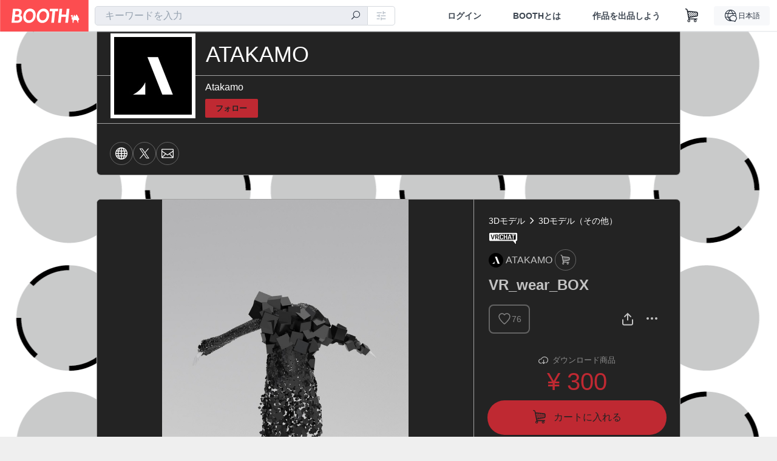

--- FILE ---
content_type: text/html; charset=utf-8
request_url: https://atakamo.booth.pm/items/1574643
body_size: 19390
content:
<!DOCTYPE html><html lang="ja"><head><meta charset="utf-8" /><title>VR_wear_BOX - ATAKAMO - BOOTH</title>
<meta name="description" content="■バーチャルマーケット３出展。 改変OK 商用利用OK 二次配布NG ■シェーダーフェス展示中 簡略化したシェーダー仕様モデルもおまけで配布致します。 ※ボーンは入っておりません。">
<meta name="keywords" content="booth, ブース, pixiv, ピクシブ, イラスト, マンガ, 創作, オンラインストア, オンラインショップ, ネットショップ, ec, ネット通販">
<link rel="canonical" href="https://booth.pm/ja/items/1574643">
<meta name="twitter:site" content="booth_pm">
<meta name="twitter:card" content="summary_large_image">
<meta name="twitter:title" content="VR_wear_BOX - ATAKAMO - BOOTH">
<meta name="twitter:description" content="■バーチャルマーケット３出展。 改変OK 商用利用OK 二次配布NG ■シェーダーフェス展示中 簡略化したシェーダー仕様モデルもおまけで配布致します。 ※ボーンは入っておりません。">
<meta name="twitter:image" content="https://booth.pximg.net/c/1200x630_a3_g5_bffffff/e9b94a19-7e3b-4c72-989c-581efb6fba54/i/1574643/59e075b4-a26b-4638-975b-83e9a09e8828_base_resized.jpg">
<meta property="og:type" content="product">
<meta property="og:title" content="VR_wear_BOX - ATAKAMO - BOOTH">
<meta property="og:description" content="■バーチャルマーケット３出展。 改変OK 商用利用OK 二次配布NG ■シェーダーフェス展示中 簡略化したシェーダー仕様モデルもおまけで配布致します。 ※ボーンは入っておりません。">
<meta property="og:image" content="https://booth.pximg.net/c/620x620/e9b94a19-7e3b-4c72-989c-581efb6fba54/i/1574643/59e075b4-a26b-4638-975b-83e9a09e8828_base_resized.jpg">
<meta property="og:url" content="https://atakamo.booth.pm/items/1574643">
<meta name="proxy_shipping_enabled" content="false">
<meta name="robots" content="max-image-preview:large">
<meta name="twitter:widgets:csp" content="on">
<meta name="ga:shop" content="">
<meta name="format-detection" content="telephone=no">
<meta name="theme-color" content="#EFEFEF">
<meta name="ga_dimension1" content="customer">
<meta name="ga_dimension2" content="no"><meta content="IE=edge" http-equiv="X-UA-Compatible" /><meta content="G-RWT2QKJLDC" name="ga" /><meta content="&quot;production&quot;" name="js_const_env" /><meta content="&quot;booth.pm&quot;" name="js_const_base_domain" /><meta content="false" name="js_const_user_signed_in" /><meta content="&quot;ja&quot;" name="js_const_user_locale" /><meta content="false" name="js_const_user_locale_redirect_confirm" /><meta content="{&quot;ja&quot;:&quot;https://booth.pm/locale?locale=ja\u0026return_to=https%3A%2F%2Fatakamo.booth.pm%2Fitems%2F1574643&quot;,&quot;en&quot;:&quot;https://booth.pm/locale?locale=en\u0026return_to=https%3A%2F%2Fatakamo.booth.pm%2Fitems%2F1574643&quot;,&quot;ko&quot;:&quot;https://booth.pm/locale?locale=ko\u0026return_to=https%3A%2F%2Fatakamo.booth.pm%2Fitems%2F1574643&quot;,&quot;zh-cn&quot;:&quot;https://booth.pm/locale?locale=zh-cn\u0026return_to=https%3A%2F%2Fatakamo.booth.pm%2Fitems%2F1574643&quot;,&quot;zh-tw&quot;:&quot;https://booth.pm/locale?locale=zh-tw\u0026return_to=https%3A%2F%2Fatakamo.booth.pm%2Fitems%2F1574643&quot;}" name="js_const_user_locale_redirect_urls" /><meta content="false" name="js_const_user_adult" /><meta content="null" name="js_const_user_uuid" /><meta content="&quot;https://accounts.booth.pm/wish_lists.json&quot;" name="js_const_wish_lists_url" /><meta content="191" name="js_const_item_name_max_length" /><meta content="6000" name="js_const_description_max_length" /><meta content="1024" name="js_const_downloadable_max_file_size" /><meta content="[&quot;.psd&quot;,&quot;.ai&quot;,&quot;.lip&quot;,&quot;.pdf&quot;,&quot;.mp3&quot;,&quot;.m4a&quot;,&quot;.wav&quot;,&quot;.aiff&quot;,&quot;.flac&quot;,&quot;.epub&quot;,&quot;.vroid&quot;,&quot;.vroidcustomitem&quot;,&quot;.vrm&quot;,&quot;.vrma&quot;,&quot;.xwear&quot;,&quot;.xavatar&quot;,&quot;.xroid&quot;,&quot;.jpg&quot;,&quot;.jpeg&quot;,&quot;.gif&quot;,&quot;.png&quot;,&quot;.mp4&quot;,&quot;.mov&quot;,&quot;.avi&quot;,&quot;.zip&quot;,&quot;.rar&quot;]" name="js_const_downloadable_acceptable_file_types" /><meta content="[&quot;.jpg&quot;,&quot;.jpeg&quot;,&quot;.gif&quot;,&quot;.png&quot;]" name="js_const_image_acceptable_file_types" /><meta content="&quot;https://creator-status.fanbox.cc&quot;" name="js_const_pixiv_fanbox_creator_endpoint" /><meta content="22" name="js_const_max_length_japanese" /><meta content="60" name="js_const_max_length_overseas" /><meta content="30" name="js_const_stock_reservation_min_stock_amount" /><meta content="&quot;71bad9c7-587e-4583-93f7-40873c573ffa&quot;" name="js_const_one_signal_app_id" /><meta content="744" name="js_const_mobile_breakpoint" /><meta content="&quot;shops_items_show&quot;" name="js_const_ga_from" /><meta content="initial-scale=1" id="viewport" name="viewport" /><meta name="csrf-param" content="authenticity_token" />
<meta name="csrf-token" content="-bvZFVy5tf4EtdOqQy9HwrPPpXZXNJ1N8hlw6M_i9KLigf5UpLbz5_mtROLSBvrX157Fa7-CxVBR8DHvTWpbAw" /><link href="/static-images/pwa/icon_size_180.png" rel="apple-touch-icon-precomposed" /><link rel="stylesheet" href="https://asset.booth.pm/assets/138c9910257178e3f565.css" media="all" /><style>#shop_default .page-wrap p {
  text-rendering: optimizeLegibility;
  -webkit-font-smoothing: antialiased;
  font-family: -apple-system, BlinkMacSystemFont, Avenir, Helvetica Neue, Segoe UI, Arial,
    ヒラギノ角ゴ ProN, Hiragino Kaku Gothic ProN, メイリオ, Meiryo, ＭＳ Ｐゴシック, sans-serif;
  font-weight: 400;
}
#shop_default .page-wrap .cmd-label,
#shop_default .page-wrap .description,
#shop_default .page-wrap .item-name,
#shop_default .page-wrap .variation-name,
#shop_default .page-wrap p {
  word-break: break-word;
  white-space: pre;
  white-space: pre-wrap;
  white-space: pre-line;
  white-space: -pre-wrap;
  white-space: -o-pre-wrap;
  white-space: -moz-pre-wrap;
  white-space: -hp-pre-wrap;
  word-wrap: break-word;
}
#shop_default .page-wrap .item-list .item-name {
  overflow: hidden;
  white-space: nowrap;
  text-overflow: ellipsis;
}
#shop_default .page-wrap .price {
  font-size: 1.125rem;
}
#shop_default .page-wrap .number {
  text-align: right;
}
#shop_default .page-wrap .alert {
  color: #de3f3a;
  background-color: transparent;
}
#shop_default .page-wrap .msg .alert {
  color: #c42621;
}
#shop_default .page-wrap .notice {
  color: #121a29;
}
#shop_default .page-wrap .empty-stock,
#shop_default .page-wrap .small-stock {
  opacity: 0.9;
}
#shop_default .page-wrap .btn {
  margin-top: 5px;
  color: #fff;
}
#shop_default .page-wrap .btn + .btn {
  margin-left: 1em;
}
#shop_default .page-wrap .btn.add-cart,
#shop_default .page-wrap .btn.add-request,
#shop_default .page-wrap .btn.remove-request {
  margin-left: auto;
  margin-right: auto;
  padding: 0.9rem 1.9rem;
  border-radius: 3.3rem;
  outline: none;
  transition: all 0.2s cubic-bezier(0.215, 0.61, 0.355, 1);
}
#shop_default .page-wrap .btn.add-cart,
#shop_default .page-wrap .btn.add-cart-negative {
  font-family: -apple-system, BlinkMacSystemFont, Avenir, Helvetica Neue, Segoe UI, Arial,
    ヒラギノ角ゴ ProN, Hiragino Kaku Gothic ProN, メイリオ, Meiryo, ＭＳ Ｐゴシック, sans-serif;
  font-weight: 400;
  min-width: 256px;
}
#shop_default .page-wrap .btn.add-cart-negative {
  padding: 0.9rem 1.9rem;
  border-radius: 29px;
  background-color: hsla(0, 0%, 100%, 0.5);
  border: 2px solid;
}
#shop_default .page-wrap .add-gift {
  border-radius: 29px;
  padding: 0.9rem 1.9rem !important;
}
#shop_default .page-wrap .btn.back {
  background: #e0e0e0;
  color: #999;
}
#shop_default .page-wrap .btn.back:hover {
  background: #c7c9d1;
  color: #fff;
}
#shop_default .page-wrap .btn.disabled {
  background: #666;
  opacity: 0.2;
  color: #fff;
}
#shop_default .page-wrap .btn.add-request,
#shop_default .page-wrap .btn.remove-request {
  font-size: 0.8125rem;
}
#shop_default .page-wrap .btn.add-request {
  background: #e0e0e0;
  color: #333 !important;
  box-shadow: 0 0 0 1px hsla(0, 0%, 100%, 0.8);
}
#shop_default .page-wrap .btn.add-request:hover {
  background: #e8e8e8;
}
#shop_default .page-wrap .btn.remove-request {
  color: #fff !important;
  background: #cfd1d8;
  box-shadow: 0 0 0 1px hsla(0, 0%, 100%, 0.8);
}
#shop_default .page-wrap a.btn [class*=' icon-'],
#shop_default .page-wrap a.btn [class^='icon-'] {
  height: 1em;
}
#shop_default .page-wrap .more_items_head {
  margin: 8px 0 0;
}
#shop_default .page-wrap .item-list-wrapper {
  margin: 40px 0 20px;
  border-radius: 7px;
  border: 1px solid;
  position: relative;
}
#shop_default .page-wrap .item-list-wrapper:after {
  content: '';
  clear: both;
  display: block;
}
#shop_default .page-wrap .item-list-wrapper .item-list {
  width: 962px;
  margin: 0 -28px 0 0;
}
#shop_default .page-wrap .item-list-wrapper-mobile {
  margin-top: 0;
  border-radius: 0;
  border: 0;
}
#shop_default .page-wrap .item-list-wrapper-mobile .item-list {
  width: 100%;
}
#shop_default .page-wrap #more_items {
  text-align: center;
}
#shop_default .page-wrap #more_items .items {
  width: 843px;
  padding: 0 30px;
  margin: 0 auto;
}
#shop_default .page-wrap #more_items .more-item {
  width: 142px !important;
  padding: 8px;
  vertical-align: top;
}
#shop_default .page-wrap #more_items .thumb,
#shop_default .page-wrap #more_items .thumb-alert,
#shop_default .page-wrap #more_items .thumb-alert img,
#shop_default .page-wrap #more_items .thumb img {
  width: 140px;
  height: 140px;
}
#shop_default .page-wrap #more_items .thumb-alert {
  padding: 0;
}
#shop_default .page-wrap #more_items .item-head {
  padding: 6px 8px;
}
#shop_default .page-wrap #more_items .slick-track {
  display: flex;
}
#shop_default .page-wrap #more_items .slick-track .slick-slide {
  height: auto;
  justify-content: center;
  display: flex;
}
#shop_default .page-wrap #more_items .slick-track .slick-slide > div {
  display: flex;
}
#shop_default .page-wrap #more_items h2.item-name {
  font-size: 0.8rem;
  overflow: hidden;
  text-overflow: ellipsis;
}
#shop_default .page-wrap #more_items span.price {
  font-size: 0.8rem;
}
#shop_default .page-wrap #more_items .slidesjs-pagination {
  padding: 0;
  list-style: none;
  list-style-image: none;
  margin: 0 auto;
}
#shop_default .page-wrap #more_items .category-name {
  overflow: hidden;
  white-space: nowrap;
  text-overflow: ellipsis;
  height: 1.2em;
  font-size: 0.6875rem;
}
#shop_default .page-wrap .thumb {
  width: 288px;
  height: 384px;
}
#shop_default .page-wrap .btn {
  transition: all 0.18s cubic-bezier(0.215, 0.61, 0.355, 1);
}
.theme-shop-page-body {
  background-color: #fafafa;
  font-size: 1rem;
  font-family: -apple-system, BlinkMacSystemFont, Avenir, Helvetica Neue, Segoe UI, Arial,
    ヒラギノ角ゴ ProN, Hiragino Kaku Gothic ProN, メイリオ, Meiryo, ＭＳ Ｐゴシック, sans-serif;
  font-weight: 400;
  font-line-height: 1.5;
}
#shop_default .page-wrap {
  background-color: transparent;
}
#shop_default .page-wrap .layout-wrap {
  width: 962px;
  margin: 0 auto;
}
#shop_default .page-wrap .container {
  box-sizing: border-box;
  width: 100%;
}
#shop_default footer.layout-wrap.l-shop-footer {
  padding-bottom: 40px;
  margin-top: 1.625rem;
}
#shop_default .page-wrap .wrapper {
  overflow: hidden;
  zoom: 1;
}
#shop_default .page-wrap #error_explanation {
  background: hsla(0, 0%, 100%, 0.96);
  padding: 8px;
}
#shop_default .page-wrap #error_explanation h3 {
  margin: 26px 0;
  color: #e74a31;
}
#shop_default .page-wrap .container.new-arrivals {
  margin: 0 auto;
}
#shop_default .page-wrap nav[role='navigation'] {
  border-top: 1px solid;
  min-height: 61px;
}
#shop_default .page-wrap .head-image-container {
  line-height: 0;
  font-size: 0;
}
#shop_default .page-wrap .head-image-anchor {
  display: block;
}
#shop_default .page-wrap .head-image-anchor:hover .shop-name {
  text-decoration: underline;
}
#shop_default .page-wrap .shop-head {
  margin: 0 auto 40px;
  position: relative;
}
#shop_default .page-wrap .shop-head .booth-title {
  word-wrap: break-word;
  width: 816px;
  margin: 0 auto;
  padding: 1em 2em;
  font-size: 2.25rem;
  font-family: -apple-system, BlinkMacSystemFont, Avenir, Helvetica Neue, Segoe UI, Arial,
    ヒラギノ角ゴ ProN, Hiragino Kaku Gothic ProN, メイリオ, Meiryo, ＭＳ Ｐゴシック, sans-serif;
  font-weight: 400;
  border-width: 0 1px;
}
#shop_default .page-wrap .shop-head .booth-title .header-image {
  display: none;
  border: none;
  max-width: 960px;
}
#shop_default .page-wrap .shop-head .booth-title.has-image {
  line-height: 1;
  padding: 0;
  width: 960px;
}
#shop_default .page-wrap .shop-head .booth-title.has-image .header-image {
  display: block;
  margin: 0 auto;
}
#shop_default .page-wrap .shop-head .booth-title.has-image .head-image-container.no-display:after {
  display: none;
}
#shop_default .page-wrap .shop-head .booth-title.has-image .head-image-container:after {
  content: '';
  position: absolute;
  top: 0;
  left: 0;
  width: 100%;
  height: 100%;
  background: linear-gradient(transparent 55%, rgba(0, 0, 0, 0.5));
}
#shop_default .page-wrap .shop-head .booth-title .shop-name {
  position: absolute;
  bottom: 12px;
  left: 0;
  width: 100%;
  padding-left: 179px;
  box-sizing: border-box;
}
#shop_default .page-wrap .shop-head .booth-title .shop-name .shop-name-label {
  overflow: hidden;
  white-space: nowrap;
  text-overflow: ellipsis;
  display: block;
  margin-right: 6px;
}
#shop_default .page-wrap .shop-head .booth-title .shop-name .shop-name-label.no-display {
  display: inline-block;
  margin-right: 0;
  width: 0;
  overflow: hidden;
  opacity: 0;
}
#shop_default .page-wrap .shop-head .edit-this-item__button {
  margin: 0;
  border: 1px solid;
}
#shop_default .page-wrap .thumb {
  position: relative;
}
#shop_default .page-wrap .thumb .thumb-inside {
  line-height: 0;
}
#shop_default .page-wrap .thumb img {
  width: 100%;
  pointer-events: none;
}
#shop_default .page-wrap .thumb img.thumb-alert {
  padding: 0;
}
#shop_default .page-wrap .thumb .swap-image {
  -o-object-fit: contain;
  object-fit: contain;
}
#shop_default .page-wrap .thumb .swap-image img {
  height: 100%;
}
#shop_default .page-wrap .thumb .swap-image-loader {
  background-color: #c7c9d1;
  background-repeat: repeat-x;
  background-size: 40px 40px;
  background-image: linear-gradient(
    45deg,
    hsla(0, 0%, 100%, 0.3) 25%,
    transparent 0,
    transparent 50%,
    hsla(0, 0%, 100%, 0.3) 0,
    hsla(0, 0%, 100%, 0.3) 75%,
    transparent 0,
    transparent
  );
  box-shadow: inset 0 -1px 0 0 rgba(0, 0, 0, 0.14902);
  animation: progress-bar-stripe 1s linear infinite;
}
#shop_default .page-wrap .item-list {
  padding: 0;
  list-style: none;
  list-style-image: none;
  margin: 0 -28px -22px 0;
  font-size: 0;
  text-align: left;
}
#shop_default .page-wrap .item-list a {
  text-decoration: none;
}
#shop_default .page-wrap .item-list .item {
  display: inline-block;
  box-sizing: border-box;
  width: 302px;
  margin: 0 28px 27px 0;
  font-size: 1rem;
  vertical-align: top;
}
#shop_default .page-wrap .item-list .thumb {
  height: 300px;
  width: 300px;
  background: none;
}
#shop_default .page-wrap .item-list .thumb img {
  transition: all 0.2s ease-out;
  border-radius: 7px 7px 0 0;
  border-style: solid;
  border-width: 1px 1px 0;
}
#shop_default .page-wrap .item-list .item-head {
  transition: all 0.2s ease-out;
  padding: 12px 17px;
  text-align: left;
  border-radius: 0 0 7px 7px;
  border-style: solid;
  border-width: 0 1px 1px;
}
#shop_default .page-wrap .item-list .item-category {
  overflow: hidden;
  white-space: nowrap;
  text-overflow: ellipsis;
  height: 1.3em;
  font-size: 0.75rem;
}
#shop_default .page-wrap .item-list .item-name {
  margin: 0;
  font-size: 1rem;
  line-height: 1.5;
  text-align: left;
  text-decoration: none;
}
#shop_default .page-wrap .item-list .price {
  float: left;
  text-decoration: none;
  font-family: -apple-system, BlinkMacSystemFont, Avenir, Helvetica Neue, Segoe UI, Arial,
    ヒラギノ角ゴ ProN, Hiragino Kaku Gothic ProN, メイリオ, Meiryo, ＭＳ Ｐゴシック, sans-serif;
  font-weight: 400;
}
#shop_default .page-wrap .item-list .btn {
  margin-top: 8px;
}
#shop_default .page-wrap .state-private {
  padding: 8px;
  text-align: center;
  background: #e74a31;
  color: #fff;
}
#shop_default .page-wrap .state-private strong {
  color: #fff;
  font-size: 1rem;
  font-family: -apple-system, BlinkMacSystemFont, Avenir-Heavy, Helvetica Neue, Segoe UI, Arial,
    ヒラギノ角ゴ ProN, Hiragino Kaku Gothic ProN, メイリオ, Meiryo, ＭＳ Ｐゴシック, sans-serif;
  font-weight: 700;
}
#shop_default .page-wrap .state-private a {
  color: #fcd !important;
  font-size: 12px;
}
#shop_default .page-wrap .description {
  border-top: 1px solid;
  clear: both;
}
#shop_default .page-wrap .description a {
  text-decoration: none;
}
#shop_default .page-wrap .description a:hover {
  text-decoration: underline;
}
#shop_default .page-wrap .booth-description {
  word-wrap: break-word;
  white-space: pre-line;
  padding: 17px 22px 16px;
  font-size: 0.9375rem;
  font-family: -apple-system, BlinkMacSystemFont, Avenir, Helvetica Neue, Segoe UI, Arial,
    ヒラギノ角ゴ ProN, Hiragino Kaku Gothic ProN, メイリオ, Meiryo, ＭＳ Ｐゴシック, sans-serif;
  font-weight: 400;
}
#shop_default .page-wrap .pixiv {
  display: none;
  position: absolute;
  top: 50%;
  left: 0;
}
#shop_default .page-wrap .pixiv:hover {
  display: block;
}
#shop_default .page-wrap .pixiv i {
  position: absolute;
  top: 7px;
  left: 8px;
  z-index: 1;
  font-size: 30px;
  color: #0096fa;
}
#shop_default .page-wrap .header-round-bottom {
  border-radius: 0 0 7px 7px;
  border-width: 0 1px 1px;
  border-style: solid;
  clear: both;
  height: 10000px;
  width: 960px;
  position: absolute;
  bottom: -1px;
  z-index: -1;
}
#shop_default .page-wrap .msg {
  position: fixed;
  top: 0;
  left: 0;
  right: 0;
  bottom: 0;
  padding: 26px 32px;
  background: rgba(0, 0, 0, 0.6);
  visibility: hidden;
  opacity: 0;
  z-index: -1;
  transition: opacity 0.24s cubic-bezier(0.215, 0.61, 0.355, 1);
}
#shop_default .page-wrap .msg.show {
  visibility: visible;
  opacity: 1;
  z-index: 9999;
}
#shop_default .page-wrap .msg p {
  transform: translate(-50%, -50%);
  position: absolute;
  top: 50%;
  left: 50%;
  max-width: 600px;
  padding: 26px 32px;
  background: #fff;
  border-radius: 5px;
  box-shadow: 0 0 0 1px 0 0 0 1px rgba(0, 0, 0, 0.13) rgba(0, 0, 0, 0.05);
}
#shop_default .page-wrap .section-head {
  display: inline-block;
}
#shop_default .page-wrap section:first-child .section-head {
  margin-top: 0;
}
#shop_default .page-wrap .badge {
  margin: 0.3em 0.3em 0;
  border: none;
  white-space: nowrap;
  font-family: -apple-system, BlinkMacSystemFont, Avenir-Heavy, Helvetica Neue, Segoe UI, Arial,
    ヒラギノ角ゴ ProN, Hiragino Kaku Gothic ProN, メイリオ, Meiryo, ＭＳ Ｐゴシック, sans-serif;
  font-weight: 700;
}
#shop_default .page-wrap .badge.adult {
  background: #e74a31;
  color: #fff;
}
#shop_default .page-wrap .badge.event {
  max-width: 100%;
}
#shop_default .page-wrap .shop-pager {
  text-align: center;
  margin-top: 1em;
  padding: 0;
}
#shop_default .page-wrap .shop-pager ol,
#shop_default .page-wrap .shop-pager ul {
  display: inline-table;
  vertical-align: bottom;
}
#shop_default .page-wrap .shop-pager ol > li,
#shop_default .page-wrap .shop-pager ul > li {
  display: table-cell;
  vertical-align: bottom;
}
#shop_default .page-wrap .shop-pager ol .nav-item,
#shop_default .page-wrap .shop-pager ul .nav-item {
  display: block;
}
#shop_default .page-wrap .shop-pager nav {
  border: none;
}
#shop_default .page-wrap .shop-pager ul {
  padding: 0;
}
#shop_default .page-wrap .shop-pager li {
  padding: 0 0.5em;
  background: none;
}
#shop_default .page-wrap .shop-pager li.current {
  opacity: 0.5;
}
#shop_default .page-wrap .shop-pager li:hover .nav-item {
  color: #fafafa;
}
#shop_default .page-wrap .shop-pager a.nav-item {
  min-width: 38px;
  border: none;
  font-family: -apple-system, BlinkMacSystemFont, Avenir, Helvetica Neue, Segoe UI, Arial,
    ヒラギノ角ゴ ProN, Hiragino Kaku Gothic ProN, メイリオ, Meiryo, ＭＳ Ｐゴシック, sans-serif;
  font-weight: 400;
  border-radius: 40px;
  line-height: 18px;
}
#shop_default .page-wrap .shop-pager .page.gap {
  margin-left: 0.5em;
  padding-top: 9px;
  padding-bottom: 9px;
}
#shop_default .social-btn {
  margin-top: 12px;
  display: inline-block;
  padding: 0 10px 0 0;
  vertical-align: top;
  line-height: 0;
}
#shop_default .social-btn-top {
  display: inline-block;
  padding: 0;
  margin: 0;
  vertical-align: top;
  line-height: 0;
}
#shop_default .page-wrap .secret-publish {
  padding: 8px;
  text-align: center;
  background: #9363f0;
  color: #fff;
}
#shop_default .page-wrap .secret-publish strong {
  color: #fff;
  font-size: 1rem;
  font-family: -apple-system, BlinkMacSystemFont, Avenir-Heavy, Helvetica Neue, Segoe UI, Arial,
    ヒラギノ角ゴ ProN, Hiragino Kaku Gothic ProN, メイリオ, Meiryo, ＭＳ Ｐゴシック, sans-serif;
  font-weight: 700;
}
#shop_default .page-wrap .pixiv-block {
  position: absolute;
  top: -22px;
  left: -11px;
  padding: 5px 5px 0 45px;
  width: 77px;
  height: 37px;
  border: 1px solid;
  border-radius: 0 4px 4px 0;
  list-style: none;
  text-decoration: none;
  line-height: 1rem;
  text-align: left;
  font-size: 0.75rem;
  font-family: -apple-system, BlinkMacSystemFont, Avenir, Helvetica Neue, Segoe UI, Arial,
    ヒラギノ角ゴ ProN, Hiragino Kaku Gothic ProN, メイリオ, Meiryo, ＭＳ Ｐゴシック, sans-serif;
  font-weight: 400;
  overflow: hidden;
  text-overflow: ellipsis;
  box-shadow: 2px 2px 0 0 hsla(0, 0%, 87.8%, 0.1);
}
#shop_default .shop-footer-legal-links {
  font-size: 0.8125rem;
}
#shop_default .shop-footer-legal-links .nav {
  margin-right: 1em;
}
#shop_default .foot-wrap {
  width: 962px;
  margin: 0 auto;
  padding: 12px 17px;
  background-color: #fff;
  border-width: 1px;
  border-style: solid;
  border-radius: 7px;
}
#shop_default .foot-wrap .share-btns {
  line-height: 0;
}
#shop_default .foot-wrap .social-btn-top {
  margin-left: 0.5em;
}
#shop_default .page-wrap .booth-nav-bar {
  border-top: 1px solid;
}
#shop_default .page-wrap .ui-segmented-tablet-nav {
  margin: 0 32px;
}
#shop_default .page-wrap .ui-segmented-tablet-nav.centered {
  text-align: center;
}
#shop_default .page-wrap .ui-segmented-tablet-nav ul {
  display: inline-table;
  border: 1px solid #e0e0e0;
  border-radius: 0.34em;
}
#shop_default .page-wrap .ui-segmented-tablet-nav ul > li {
  display: table-cell;
}
#shop_default .page-wrap .ui-segmented-tablet-nav ul .nav-item {
  display: block;
}
#shop_default .page-wrap .ui-segmented-tablet-nav .nav-item {
  box-sizing: border-box;
  background: #fff;
  border: none;
  border-right: 1px solid #e0e0e0;
  color: #657386;
  font-size: 0.8125rem;
  font-family: -apple-system, BlinkMacSystemFont, Avenir-Heavy, Helvetica Neue, Segoe UI, Arial,
    ヒラギノ角ゴ ProN, Hiragino Kaku Gothic ProN, メイリオ, Meiryo, ＭＳ Ｐゴシック, sans-serif;
  font-weight: 700;
}
#shop_default .page-wrap .ui-segmented-tablet-nav .nav-item:visited {
  color: #657386;
}
#shop_default .page-wrap .ui-segmented-tablet-nav .nav-item.current,
#shop_default .page-wrap .ui-segmented-tablet-nav .nav-item:hover {
  background: #fff;
}
#shop_default .page-wrap .ui-segmented-tablet-nav .nav-item.current [class*='icon'],
#shop_default .page-wrap .ui-segmented-tablet-nav .nav-item:hover [class*='icon'] {
  color: #fc4d50;
}
#shop_default .page-wrap .ui-segmented-tablet-nav li:last-child .nav-item {
  border-right-width: 0;
  border-radius: 0 0.34em 0.34em 0;
}
#shop_default .page-wrap .ui-segmented-tablet-nav li:first-child .nav-item {
  border-radius: 0.34em 0 0 0.34em;
}
#shop_default .page-wrap .breadcrumbs {
  margin: 26px auto;
  font-size: 0.8125rem;
}
#shop_default .page-wrap .verified-booth {
  line-height: 1;
}
#shop_default .page-wrap .shop-global-nav {
  position: relative;
  display: flex;
  flex-wrap: wrap;
  align-items: center;
  min-height: 62px;
  margin: 0 23px;
  padding: 0 0 0 156px;
}
#shop_default .page-wrap .shop-global-nav__avatar-image-container {
  position: absolute;
  top: -70px;
  left: 0;
  width: 128px;
  height: 128px;
  padding: 5px;
  background: #fff;
  border: 1px solid #f3f3f3;
}
#shop_default .page-wrap .shop-global-nav__avatar-image-container > .avatar-image {
  height: 128px;
  width: 128px;
  background-size: cover;
  background-position: top;
  background-clip: border-box;
  background-repeat: no-repeat;
  overflow: hidden;
}
#shop_default .page-wrap .shop-global-nav__home-link {
  flex: 1 1 auto;
}
#shop_default .page-wrap .shop-global-nav__home-link > .home-link-container {
  display: flex;
  align-items: center;
  max-width: 100%;
}
#shop_default .page-wrap .shop-global-nav__follow-button {
  margin: 0 0 9px;
}
#shop_default .page-wrap .shop-global-nav__follow-button a.follow-action {
  margin: 0;
}
#shop_default .page-wrap .shop-global-nav__follow-button a.unfollow-action {
  margin: 0;
  border-width: 1px;
  border-style: solid;
}
#shop_default .page-wrap .shop-global-nav__follow-button a.follow-action i,
#shop_default .page-wrap .shop-global-nav__follow-button a.unfollow-action i {
  height: 1.3em;
}
#shop_default .page-wrap .shop-global-nav .home-link-container__nickname {
  box-sizing: border-box;
  max-width: 100%;
  margin-top: 6px;
  margin-bottom: 6px;
  padding-right: 0.5em;
  word-break: break-all;
}
#shop_default .page-wrap .term-container {
  border-radius: 7px;
  overflow: hidden;
  border: 1px solid;
  padding: 30px;
  background: #fff;
  color: #5a5a60;
}
#shop_default .page-wrap .term-container h2 {
  margin-bottom: 1.625rem;
}
#shop_default .page-wrap .term-container td,
#shop_default .page-wrap .term-container th {
  border-style: dotted;
}
#shop_default .page-wrap .about-terms {
  margin: 0 0 52px;
}
#shop_default .page-wrap .about-terms td,
#shop_default .page-wrap .about-terms th {
  background-color: transparent;
  color: #5a5a60;
  text-align: left;
}
#shop_default .page-wrap .item-name {
  word-wrap: break-word;
}
#shop_default .page-wrap .for_mobile {
  display: none;
  padding: 10px;
}
#shop_default .page-wrap .for_mobile .item-name {
  margin: 0;
  padding: 0;
}
#shop_default .page-wrap .for_mobile .price {
  font-family: -apple-system, BlinkMacSystemFont, Avenir, Helvetica Neue, Segoe UI, Arial,
    ヒラギノ角ゴ ProN, Hiragino Kaku Gothic ProN, メイリオ, Meiryo, ＭＳ Ｐゴシック, sans-serif;
  font-weight: 400;
}
#shop_default .page-wrap .item-info-detail {
  margin: 40px 0 20px;
  border-radius: 7px;
  border: 1px solid;
  position: relative;
}
#shop_default .page-wrap .item-info-detail .for_mobile {
  border-bottom: 1px solid;
  text-align: center;
}
#shop_default .page-wrap .item-info-detail .item-name {
  margin: 0;
  padding-top: 0;
}
#shop_default .page-wrap .item-info-detail:after {
  content: '';
  clear: both;
  display: block;
}
#shop_default .page-wrap .thumb-gallery .embedded-content-thumbnail {
  width: 100%;
  height: 100%;
  display: flex;
  align-items: center;
  justify-content: center;
}
#shop_default .page-wrap .thumb-gallery .embedded-content-thumbnail i:before {
  margin: 0;
}
#shop_default .page-wrap .item-has-no-img {
  height: 358px;
  padding: 10px 0;
  background-image: url(/static-images/thumbnail-placeholder.png);
  background-repeat: no-repeat;
  background-position: 50%;
  background-color: hsla(0, 0%, 49%, 0.1);
  border-radius: 6px 0 0 0;
}
#shop_default .page-wrap .download-file {
  display: flex;
  align-items: center;
  padding: 8px 0;
  border-bottom: 1px dotted #e0e0e0;
  font-size: 0.75rem;
}
#shop_default .page-wrap .download-file-name {
  flex: 1;
}
#shop_default .page-wrap .download-file-button {
  display: flex;
}
#shop_default .page-wrap a.free-download {
  margin: 0 0 0 0.75em;
  text-decoration: none;
}
#shop_default .page-wrap a.free-download:hover {
  text-decoration: underline;
}
#shop_default .page-wrap .image-list {
  margin: 26 0 0;
  width: 100%;
  padding: 15px 0;
  font-size: 12px;
  text-align: center;
  border: solid;
  border-width: 1px 0 0;
}
#shop_default .page-wrap .image-list:last-child {
  border-bottom: none;
}
#shop_default .page-wrap .image-list a {
  vertical-align: top;
}
#shop_default .page-wrap .image-list .slick-track {
  margin-left: auto;
  margin-right: auto;
}
#shop_default .page-wrap .switcher {
  display: inline-block;
  text-decoration: none;
  margin: 0 2px;
}
#shop_default .page-wrap .switcher .thumb {
  border: 4px solid transparent;
}
#shop_default .page-wrap .switcher .image-description {
  display: block;
  width: 72px;
  white-space: pre;
  white-space: pre-wrap;
  white-space: pre-line;
  white-space: -pre-wrap;
  white-space: -o-pre-wrap;
  white-space: -moz-pre-wrap;
  white-space: -hp-pre-wrap;
  word-wrap: break-word;
}
#shop_default .page-wrap .main-info-column {
  width: 620px;
  border-right: 1px solid;
}
#shop_default .page-wrap .main-info-column .description,
#shop_default .page-wrap .main-info-column .factory-description {
  padding: 33px;
  clear: none;
  border-radius: 0;
  margin-bottom: 0;
  font-family: -apple-system, BlinkMacSystemFont, Avenir, Helvetica Neue, Segoe UI, Arial,
    ヒラギノ角ゴ ProN, Hiragino Kaku Gothic ProN, メイリオ, Meiryo, ＭＳ Ｐゴシック, sans-serif;
  font-weight: 400;
  line-height: 1.7em;
}
#shop_default .page-wrap .main-info-column .factory-description {
  font-style: 0.875rem;
}
#shop_default .page-wrap .main-info-column .factory-description a {
  color: #1db2c8;
}
#shop_default .page-wrap .sale-period-label {
  padding-right: 10px;
}
#shop_default .page-wrap .summary {
  float: right;
  width: 339px;
  border-left: 1px solid;
  right: 0;
}
#shop_default .page-wrap .summary .container {
  width: 368px;
}
#shop_default .page-wrap .summary .category {
  color: #000;
  font-size: 0.9375rem;
  padding: 16px 22px 0;
  font-family: -apple-system, BlinkMacSystemFont, Avenir, Helvetica Neue, Segoe UI, Arial,
    ヒラギノ角ゴ ProN, Hiragino Kaku Gothic ProN, メイリオ, Meiryo, ＭＳ Ｐゴシック, sans-serif;
  font-weight: 400;
}
#shop_default .page-wrap .summary .category a {
  text-decoration: none;
}
#shop_default .page-wrap .summary .category a:hover {
  text-decoration: underline;
}
#shop_default .page-wrap .summary .badges {
  margin: 7px 0 9px;
  padding: 0 22px;
}
#shop_default .page-wrap .summary .badges .badge {
  margin-left: 0;
}
#shop_default .page-wrap .summary .badges .events {
  display: inline;
}
#shop_default .page-wrap .summary .item-name {
  font-size: 1.5rem;
  padding: 0 22px 18px;
  margin-bottom: 0;
}
#shop_default .page-wrap .summary .price {
  padding: 16px 22px 10px;
  font-size: 3rem;
  text-align: center;
  font-family: Segoe UI Light, Helvetica Neue, Helvetica, Arial, sans-serif;
  font-family: -apple-system, BlinkMacSystemFont, Avenir, Helvetica Neue, Segoe UI, Arial,
    ヒラギノ角ゴ ProN, Hiragino Kaku Gothic ProN, メイリオ, Meiryo, ＭＳ Ｐゴシック, sans-serif;
  font-weight: 400;
}
#shop_default .page-wrap .summary .sale-period-wrapper {
  margin: 0 22px 1.5em;
  font-size: 0.875rem;
  padding: 12px 0 12px 12px;
}
#shop_default .page-wrap .summary .on-sale {
  border: 1px solid #ff5c67;
  background-color: #ffe8ed;
  color: #f24343;
}
#shop_default .page-wrap .summary .sale-period,
#shop_default .page-wrap .summary .sale-period-label {
  display: inline-block;
  vertical-align: top;
}
#shop_default .page-wrap .summary .variation-caption {
  font-size: 0.8125rem;
}
#shop_default .page-wrap .summary .purchase_limit {
  font-size: 0.8125rem;
  font-family: -apple-system, BlinkMacSystemFont, Avenir, Helvetica Neue, Segoe UI, Arial,
    ヒラギノ角ゴ ProN, Hiragino Kaku Gothic ProN, メイリオ, Meiryo, ＭＳ Ｐゴシック, sans-serif;
  font-weight: 400;
}
#shop_default .page-wrap .summary .purchase_limit .limit {
  display: inline-block;
}
#shop_default .page-wrap .summary .shipping_date {
  text-align: center;
  font-family: -apple-system, BlinkMacSystemFont, Avenir, Helvetica Neue, Segoe UI, Arial,
    ヒラギノ角ゴ ProN, Hiragino Kaku Gothic ProN, メイリオ, Meiryo, ＭＳ Ｐゴシック, sans-serif;
  font-weight: 400;
}
#shop_default .page-wrap .summary .text-anshin-booth-pack {
  font-size: 0.8125rem;
}
#shop_default .page-wrap .summary .share-btns {
  margin-top: 22px;
  padding: 9px 22px 19px;
  border-top: 1px solid;
}
#shop_default .page-wrap .module {
  width: 620px;
  padding-top: 28px;
  border-top: 1px solid;
}
#shop_default .page-wrap .cart-btns {
  text-align: center;
  overflow: visible;
  margin: 0 22px;
}
#shop_default .page-wrap .cart-btns .factory-item,
#shop_default .page-wrap .cart-btns .variation,
#shop_default .page-wrap .cart-btns .variations {
  text-align: center;
  margin: 0;
  padding: 0;
  list-style: none;
  list-style-image: none;
}
#shop_default .page-wrap .cart-btns .variation-item {
  margin-bottom: 2.5rem;
}
#shop_default .page-wrap .cart-btns .variation-item .type {
  font-size: 0.8125rem;
  opacity: 0.66;
}
#shop_default .page-wrap .cart-btns .variation-name {
  display: block;
  font-family: -apple-system, BlinkMacSystemFont, Avenir, Helvetica Neue, Segoe UI, Arial,
    ヒラギノ角ゴ ProN, Hiragino Kaku Gothic ProN, メイリオ, Meiryo, ＭＳ Ｐゴシック, sans-serif;
  font-weight: 400;
  font-size: 1.5rem;
}
#shop_default .page-wrap .cart-btns .variation-name .name {
  line-height: 1.3;
}
#shop_default .page-wrap .cart-btns .variation-price {
  font-size: 2.5em;
}
#shop_default .page-wrap .cart-btns .variation-cart-tracks {
  margin-top: 10px;
}
#shop_default .page-wrap .cart-btns .variation-cart-tracks .download-file {
  margin-top: 4px;
}
#shop_default .page-wrap .cart-btns .variation-cart-tracks .download-file-name {
  text-align: left;
}
#shop_default .page-wrap .cart-btns .variation-cart-tracks .download-file-button {
  text-align: right;
}
#shop_default .page-wrap .cart-btns .factory-item {
  margin: 10px;
}
#shop_default .page-wrap .cart-btns .factory-item .variation-name {
  font-size: 0.875rem;
}
#shop_default .page-wrap .cart-btns .factory-item input {
  display: none;
}
#shop_default .page-wrap .cart-btns .factory-item label {
  margin: 20px 26px;
  padding: 12px;
  text-align: center;
  cursor: pointer;
  border: 1px solid;
  border-radius: 5px;
}
#shop_default .page-wrap .cart-btns .factory-item label [class^='icon-'] {
  display: none;
}
#shop_default .page-wrap .cart-btns .factory-item label.selected {
  border: 1px solid;
  box-shadow: 0 0 0 1px;
  font-family: -apple-system, BlinkMacSystemFont, Avenir-Heavy, Helvetica Neue, Segoe UI, Arial,
    ヒラギノ角ゴ ProN, Hiragino Kaku Gothic ProN, メイリオ, Meiryo, ＭＳ Ｐゴシック, sans-serif;
  font-weight: 700;
}
#shop_default .page-wrap .cart-btns .factory-item label.selected [class^='icon-'] {
  display: inline-block;
}
#shop_default .page-wrap .cart-btns td,
#shop_default .page-wrap .cart-btns th {
  padding: 0.618em 0;
  text-align: left;
}
#shop_default .page-wrap .alert.factory,
#shop_default .page-wrap .alert.preorder {
  line-height: 1;
  font-size: 0.75rem;
}
#shop_default .page-wrap .tags {
  padding: 0 24px;
}
#shop_default .page-wrap .tags .icon-tags {
  padding-right: 4px;
}
#shop_default .page-wrap .tags ul {
  padding: 0;
  margin-top: 0;
}
#shop_default .page-wrap .tag {
  padding: 0;
  list-style: none;
  list-style-image: none;
  display: block;
  margin: 6px 0;
  line-height: 1;
  list-style-position: inside;
}
#shop_default .page-wrap .tag .nav-item {
  margin: 0;
  padding: 2px 0;
  background: none;
  border: none;
  font-size: 0.875rem;
  font-family: -apple-system, BlinkMacSystemFont, Avenir, Helvetica Neue, Segoe UI, Arial,
    ヒラギノ角ゴ ProN, Hiragino Kaku Gothic ProN, メイリオ, Meiryo, ＭＳ Ｐゴシック, sans-serif;
  font-weight: 400;
  line-height: 1.2;
}
#shop_default .page-wrap .tag .nav-item .icon-tag {
  opacity: 0.66;
}
#shop_default .page-wrap .tag .nav-item:hover {
  text-decoration: underline;
}
#shop_default .page-wrap .sesame-open-form {
  padding: 0 64px 24px;
}
#shop_default .page-wrap .sesame-open-form .question {
  font-size: 1.5625rem;
  margin: 0;
}
#shop_default .page-wrap .sesame-open-form .btn {
  background-color: rgba(0, 0, 0, 0.88);
  padding: 1em 2em;
}
#shop_default .page-wrap .sesame-open-form .btn:hover {
  background-color: rgba(0, 0, 0, 0.66);
}
#shop_default .page-wrap .sesame-open-question {
  position: relative;
  margin: 48px auto;
  padding: 40px;
  text-align: center;
}
#shop_default .page-wrap .sesame-open-question:after,
#shop_default .page-wrap .sesame-open-question:before {
  position: absolute;
  font-size: 4.5rem;
  color: rgba(0, 0, 0, 0.11);
}
#shop_default .page-wrap .sesame-open-question:before {
  content: '「';
  top: -32px;
  left: -32px;
}
#shop_default .page-wrap .sesame-open-question:after {
  content: '」';
  bottom: -32px;
  right: -32px;
}
#shop_default .page-wrap .sesame-open-answer-heading {
  margin: 0 0 8px;
  font-size: 1rem;
  text-align: center;
}
#shop_default .page-wrap .sesame-open .full-length {
  background-color: #fff;
  padding: 1em;
  box-shadow: inset 0 1px 3px rgba(0, 0, 0, 0.13);
  font-size: 1.25rem;
}
#shop_default {
  box-sizing: border-box;
}
@media screen and (min-device-width: 744px), screen and (min-width: 744px) {
  #shop_default .page-wrap h1 {
    font-size: 2rem;
    position: relative;
    font-family: Segoe UI semilight, Helvetica Neue Light, Helvetica Light, Helvetica Neue, arial,
      ヒラギノ角ゴ Pro W3, Hiragino Kaku Gothic Pro, メイリオ, Meiryo, ＭＳ Ｐゴシック, sans-serif;
  }
}
@media screen and (max-device-width: 743px) and (orientation: landscape) {
  #shop_default .page-wrap .item-list .item {
    max-width: 176px;
  }
}
@media (-webkit-min-device-pixel-ratio: 1.5),
  (-webkit-min-device-pixel-ratio: 2),
  (min-resolution: 1.5dppx) {
  #shop_default .page-wrap .item-has-no-img {
    background-image: url(/static-images/thumbnail-placeholder@2x.png);
    background-size: 112px 80px;
  }
}
@media screen and (min-width: 0px) and (max-width: 743px) {
  #shop_default .page-wrap .sesame-open-form {
    padding: 24px 16px;
    overflow: hidden;
  }
  #shop_default .page-wrap .sesame-open-form .question {
    font-size: 1.25rem;
  }
  #shop_default .page-wrap .sesame-open-question {
    margin: 0 auto 22px;
    padding: 11px;
  }
  #shop_default .page-wrap .sesame-open-question:before {
    left: -56px;
  }
  #shop_default .page-wrap .sesame-open-question:after {
    right: -56px;
  }
  #shop_default .page-wrap .btn.add-cart,
  #shop_default .page-wrap .btn.added-cart {
    box-sizing: border-box;
    padding: 0.625rem 1.9rem;
    vertical-align: middle;
  }
  #shop_default .page-wrap .btn.not-display-smartphone {
    display: none;
  }
  #shop_default .page-wrap .add-gift {
    box-sizing: border-box;
    padding: 0.625rem 1.9rem !important;
    vertical-align: middle;
  }
  #shop_default .page-wrap #more_items_phone {
    width: 100%;
    text-align: center;
  }
  #shop_default .page-wrap #more_items_phone a.more-item {
    display: inline-grid;
    width: 137px;
    padding: 8px;
    vertical-align: top;
  }
  #shop_default .page-wrap #more_items_phone img.thumb-alert {
    padding: 0;
  }
  #shop_default .page-wrap #more_items_phone .thumb,
  #shop_default .page-wrap #more_items_phone .thumb-alert {
    width: 137px;
    height: 135px;
  }
  #shop_default .page-wrap #more_items_phone .thumb-alert img,
  #shop_default .page-wrap #more_items_phone .thumb img {
    width: 135px;
    height: 135px;
  }
  #shop_default .page-wrap #more_items_phone .item-head {
    width: 137px;
  }
  #shop_default .page-wrap #more_items_phone h2.item-name {
    font-size: 0.875rem;
  }
  #shop_default .page-wrap #more_items_phone span.price {
    font-size: 0.8rem;
    text-align: left;
  }
  #shop_default .page-wrap #more_items_phone .category-name {
    overflow: hidden;
    white-space: nowrap;
    text-overflow: ellipsis;
    height: 1.2em;
    font-size: 0.625rem;
  }
  #shop_default .page-wrap #more_items {
    width: 100%;
    margin-left: 0;
  }
  #shop_default .page-wrap .thumb {
    width: 146px;
    height: 194.6666666667px;
  }
  #shop_default .page-wrap .layout-wrap {
    width: 100%;
    padding: 0;
  }
  #shop_default footer.layout-wrap.l-shop-footer {
    border-width: 1px 0;
    margin-top: 0;
    padding: 0 0 4.2666666667%;
  }
  #shop_default .page-wrap .shop-head .booth-title .shop-name .shop-name-label {
    height: 1em;
  }
  #shop_default .page-wrap .booth-description {
    padding: 17px 18px;
  }
  #shop_default .page-wrap .header-round-bottom {
    border-radius: 0;
    border-width: 0 0 1px;
    width: 100%;
  }
  #shop_default .page-wrap .shop-pager {
    margin: 0 0 1em;
    padding: 0;
  }
  #shop_default .page-wrap .shop-pager ul {
    margin: 0;
  }
  #shop_default .page-wrap .shop-pager li {
    padding: 0;
  }
  #shop_default .page-wrap .shop-pager li a {
    margin: 6px 5px 15px;
  }
  #shop_default .page-wrap .shop-pager li .nav-item {
    display: none;
    font-size: 1em;
    font-family: -apple-system, BlinkMacSystemFont, Avenir, Helvetica Neue, Segoe UI, Arial,
      ヒラギノ角ゴ ProN, Hiragino Kaku Gothic ProN, メイリオ, Meiryo, ＭＳ Ｐゴシック, sans-serif;
    font-weight: 400;
  }
  #shop_default .page-wrap .shop-pager li.current .nav-item,
  #shop_default .page-wrap .shop-pager li .pager-last-page,
  #shop_default .page-wrap .shop-pager li:first-child + li [rel='prev'],
  #shop_default .page-wrap .shop-pager li:first-child .nav-item,
  #shop_default .page-wrap .shop-pager li:last-child .nav-item,
  #shop_default .page-wrap .shop-pager li [rel='next'] {
    display: block;
  }
  #shop_default .page-wrap .shop-pager li.current + li {
    display: none !important;
  }
  #shop_default .page-wrap .shop-pager .page.gap {
    display: none;
  }
  #shop_default .page-wrap .section-head {
    margin: 26px 0 0;
    line-height: 1.3;
  }
  #shop_default .page-wrap .head-image-anchor {
    position: relative;
  }
  #shop_default .page-wrap .shop-head {
    margin: 0;
    padding: 0;
    overflow: hidden;
  }
  #shop_default .page-wrap .shop-head .booth-title {
    margin-top: 52px;
    padding: 0;
    font-size: 1.3125rem;
    border: none !important;
    width: 100%;
    border-bottom: 1px solid;
  }
  #shop_default .page-wrap .shop-head .booth-title .head-image-anchor {
    text-decoration: none;
  }
  #shop_default .page-wrap .shop-head .booth-title.has-image {
    margin-top: 0;
    width: 100%;
    border-bottom: none;
  }
  #shop_default .page-wrap .shop-head .booth-title.has-image .header-image {
    max-width: 100%;
  }
  #shop_default .page-wrap .shop-head .booth-title.has-image .head-image-anchor {
    min-height: auto;
  }
  #shop_default .page-wrap .shop-head .booth-title .shop-name {
    height: auto;
    padding-left: 114px;
    line-height: 1;
  }
  #shop_default .page-wrap .shop-head nav[role='navigation'] {
    min-height: auto;
  }
  #shop_default .page-wrap .shop-head .description {
    border: none;
  }
  #shop_default .page-wrap .head-image-container {
    position: relative;
  }
  #shop_default .page-wrap .head-image-container:after {
    top: 41px;
    height: auto;
    bottom: 0;
    background: linear-gradient(transparent, rgba(0, 0, 0, 0.3) 66%, rgba(0, 0, 0, 0.6));
  }
  #shop_default .page-wrap .container.new-arrivals {
    padding: 0 5px 10px;
  }
  #shop_default .page-wrap .item-list {
    display: inline-block;
    width: 100%;
    margin: 0;
    text-align: justify;
    font-size: 0;
    zoom: 1;
  }
  #shop_default .page-wrap .item-list .item {
    float: left;
    width: 50%;
    margin: 0;
    padding: 8px 5px;
    font-size: 0.875rem;
    zoom: 1;
  }
  #shop_default .page-wrap .item-list .item .thumb {
    height: auto;
    width: 100%;
    box-sizing: border-box;
  }
  #shop_default .page-wrap .item-list .item img {
    width: 100%;
    box-sizing: border-box;
  }
  #shop_default .page-wrap .item-list .item img.thumb-alert {
    padding: 0;
  }
  #shop_default .page-wrap .item-list .item-head {
    box-sizing: border-box;
    padding: 6px 3px 6px 11px;
    position: relative;
    border-radius: 0 0 6px 6px;
  }
  #shop_default .page-wrap .item-list .item-category {
    font-size: 0.625rem;
  }
  #shop_default .page-wrap .item-list .item-name {
    margin: 0;
    font-size: 0.8125rem;
    text-align: inherit;
    position: relative;
    left: -1px;
  }
  #shop_default .page-wrap .item-list .price {
    display: block;
    font-size: 0.875rem;
    font-family: -apple-system, BlinkMacSystemFont, Avenir, Helvetica Neue, Segoe UI, Arial,
      ヒラギノ角ゴ ProN, Hiragino Kaku Gothic ProN, メイリオ, Meiryo, ＭＳ Ｐゴシック, sans-serif;
    font-weight: 400;
    height: 21px;
  }
  #shop_default .shop-footer-legal-links li {
    margin-bottom: 5px;
  }
  #shop_default .foot-wrap {
    width: auto;
    margin: 0 10px;
    padding: 6px 11px;
  }
  #shop_default .foot-wrap .share-btns {
    margin: 5px auto 0;
  }
  #shop_default .page-wrap .ui-segmented-tablet-nav.centered ul,
  #shop_default .page-wrap .ui-segmented-tablet-nav.centered ul > li {
    display: block;
  }
  #shop_default .page-wrap .ui-segmented-tablet-nav.centered ul > li .nav-item {
    border-bottom: 1px solid #e0e0e0;
    border-right-width: 0;
  }
  #shop_default .page-wrap .ui-segmented-tablet-nav.centered ul > li:last-child .nav-item {
    border: none;
    border-radius: 0 0 0.34em 0.34em;
  }
  #shop_default .page-wrap .ui-segmented-tablet-nav.centered ul > li:first-child .nav-item {
    border-radius: 0.34em 0.34em 0 0;
  }
  #shop_default .page-wrap .ui-segmented-tablet-nav {
    margin: 0 16px;
  }
  #shop_default .page-wrap .ui-segmented-tablet-nav .nav-item {
    padding: 0.618em 0.8075em;
  }
  #shop_default .page-wrap .item-lists {
    margin: 0 16px;
  }
  #shop_default .page-wrap .shop-global-nav {
    min-height: 40px;
    margin: 0 16px;
    padding-left: 0;
  }
  #shop_default .page-wrap .shop-global-nav__avatar-image-container > .avatar-image {
    height: 72px;
    width: 72px;
  }
  #shop_default .page-wrap .shop-global-nav__avatar-image-container {
    top: -48px;
    width: 72px;
    height: 72px;
  }
  #shop_default .page-wrap .shop-global-nav__home-link {
    padding-left: 100px;
  }
  #shop_default .page-wrap .shop-global-nav .home-link-container__nickname {
    margin-top: 9px;
    margin-bottom: 9px;
    font-size: 0.8125rem;
  }
  #shop_default .page-wrap .shop-nav {
    width: 100%;
    height: auto;
    margin: 0;
    padding: 0;
    background: transparent;
    border-bottom: 1px solid;
  }
  #shop_default .page-wrap .term-container {
    border-radius: 0;
    margin-bottom: 20px;
  }
  #shop_default .page-wrap .about-terms {
    display: block;
    margin: 0 0 26px;
  }
  #shop_default .page-wrap .about-terms td,
  #shop_default .page-wrap .about-terms th {
    display: block;
  }
  #shop_default .page-wrap .about-terms th {
    border: none;
    padding: 12px 0 4px;
  }
  #shop_default .page-wrap .about-terms td {
    padding: 0 0 12px;
  }
  #shop_default .page-wrap .for_mobile {
    display: block;
  }
  #shop_default .page-wrap .item-name {
    font-size: 1rem;
  }
  #shop_default .page-wrap .item-info-detail {
    border-radius: 0;
    margin-top: 14px;
    border-width: 1px 0;
    display: flex;
    flex-direction: column;
    flex: 1;
  }
  #shop_default .page-wrap .item-has-no-img {
    height: 300px;
    width: 300px;
    border: none;
    border-radius: 0;
    margin: 10px auto;
    padding: 0;
  }
  #shop_default .page-wrap .summary .price {
    margin-bottom: 0;
  }
  #shop_default .page-wrap .for_mobile {
    padding: 16px;
    order: 1;
  }
  #shop_default .page-wrap .summary {
    float: none;
    width: auto;
    order: 3;
    position: relative;
    padding: 0;
    border: none;
  }
  #shop_default .page-wrap .summary > div,
  #shop_default .page-wrap .summary p {
    margin: 0;
    padding: 16px;
  }
  #shop_default .page-wrap .summary .category {
    padding: 10px 16px 5px;
    border-top: 1px solid;
    text-align: center;
  }
  #shop_default .page-wrap .summary .badges {
    width: 100%;
    margin: 0;
    padding: 0;
    text-align: center;
  }
  #shop_default .page-wrap .summary .price {
    padding: 10px;
    font-size: 2.5em;
  }
  #shop_default .page-wrap .summary .sale-period-wrapper {
    margin: 0 30px 10px;
  }
  #shop_default .page-wrap .summary .item-name {
    padding: 5px 16px 10px;
    font-family: -apple-system, BlinkMacSystemFont, Avenir, Helvetica Neue, Segoe UI, Arial,
      ヒラギノ角ゴ ProN, Hiragino Kaku Gothic ProN, メイリオ, Meiryo, ＭＳ Ｐゴシック, sans-serif !important;
    text-align: center;
  }
  #shop_default .page-wrap .summary .description,
  #shop_default .page-wrap .summary .factory-description {
    border-top: none;
    text-align: left !important;
    word-wrap: break-word;
    font-size: 0.875rem;
    font-family: -apple-system, BlinkMacSystemFont, Avenir, Helvetica Neue, Segoe UI, Arial,
      ヒラギノ角ゴ ProN, Hiragino Kaku Gothic ProN, メイリオ, Meiryo, ＭＳ Ｐゴシック, sans-serif;
    font-weight: 400;
    white-space: pre-line;
  }
  #shop_default .page-wrap .summary .page_design {
    padding: 0;
  }
  #shop_default .page-wrap .summary .page_design .module:first-child {
    border-top: 0;
  }
  #shop_default .page-wrap .summary .share-btns {
    order: 8;
    margin: 0;
    padding: 15px 16px 13px;
    text-align: center;
    border-top: none;
    border-bottom: 1px solid;
  }
  #shop_default .page-wrap .summary .share-btns .social-btn {
    margin: 0;
  }
  #shop_default .page-wrap .summary .cart-btns {
    padding: 0 30px 15px;
    border-bottom: 1px solid;
  }
  #shop_default .page-wrap .summary .cart-btns .variations {
    margin: 0;
  }
  #shop_default .page-wrap .summary .tags {
    order: 7;
    border-bottom: 1px solid;
  }
  #shop_default .page-wrap .summary .tags .tag {
    margin-top: 0;
  }
  #shop_default .page-wrap .summary .tags .tag:last-child {
    margin-bottom: 0;
  }
  #shop_default .page-wrap .summary .tags a {
    display: block;
    padding: 4px 10px;
    border: 1px solid;
    border-radius: 4px;
  }
  #shop_default .page-wrap .summary .tags a:hover {
    text-decoration: none;
  }
  #shop_default .page-wrap .summary .tags ul {
    margin: 0 !important;
  }
  #shop_default .page-wrap .summary .item-list-wrapper-mobile {
    order: 9;
  }
  #shop_default .page-wrap .summary .item-list-wrapper-mobile .item-name,
  #shop_default .page-wrap .summary .item-list-wrapper-mobile .price {
    padding: 0;
  }
  #shop_default .page-wrap .main-info-column {
    width: auto;
    border: none;
    order: 2;
  }
  #shop_default .page-wrap .main-info-column i {
    font-size: 13px;
  }
  #shop_default .page-wrap .main-info-column [class^='icon-arrow'] {
    position: relative;
    width: 30px;
  }
  #shop_default .page-wrap .main-info-column [class^='icon-arrow']:before {
    width: 30px;
    line-height: 30px;
  }
  #shop_default .page-wrap .main-info-column .description,
  #shop_default .page-wrap .main-info-column .factory-description {
    display: none;
  }
  #shop_default .page-wrap .cart-btns .variation-cart-tracks {
    padding: 0;
  }
}</style><style>.booth-modal {
  position: fixed;
  top: 0;
  left: 0;
  right: 0;
  opacity: 0;
  visibility: hidden;
  bottom: 0;
  z-index: -1;
  overflow: auto;
  border-radius: 5px;
}
.booth-modal-on .booth-modal {
  opacity: 1;
  visibility: visible;
}
.booth-modal-on .booth-modal {
  z-index: 9500;
  -webkit-overflow-scrolling: touch;
}
.booth-overlay {
  box-sizing: border-box;
  z-index: -2;
  height: 100%;
  background: rgba(95, 105, 122, 0.39);
  position: fixed;
  top: 0;
  left: 0;
  right: 0;
  opacity: 0;
  visibility: hidden;
}
.booth-modal-on .booth-overlay {
  opacity: 1;
  visibility: visible;
  z-index: 9000;
}
.booth-modal-viewer {
  display: flex;
  justify-content: center;
  height: 100%;
}
.booth-modal-viewer-inner {
  text-align: center;
  vertical-align: middle;
  width: 100%;
  margin: auto 0;
}
.booth-modal-content-wrapper {
  display: inline-block;
  text-align: left;
  margin: 52px;
}
.booth-modal-head .btn {
  margin: 0;
  padding: 0;
  color: #fff;
}
.booth-modal-content {
  z-index: -1;
  background-color: #fff;
  box-shadow: 0 0 0 1px rgba(0, 0, 0, 0.05), 8px 8px 0 0 rgba(95, 105, 122, 0.39);
}
.booth-modal-content .panel {
  border: none;
}
.booth-modal-content .panel-head {
  background-color: #ebedf2;
  font-size: 0.8125rem;
  font-family: -apple-system, BlinkMacSystemFont, booth demi en, booth demi jp, メイリオ, Meiryo,
    ＭＳ Ｐゴシック, sans-serif;
  font-weight: 500;
}
.booth-modal-content .field {
  margin: 26px;
  padding: 0;
}
@media screen and (min-width: 0px) and (max-width: 743px) {
  .booth-modal {
    left: auto;
    right: auto;
    bottom: auto;
    box-sizing: border-box;
    width: 100%;
    height: 100%;
    margin: 0;
    padding: 0;
    border-radius: 0;
  }
  .booth-modal-content-wrapper {
    display: block;
    margin: 22px 8px;
  }
  .booth-modal-content {
    box-shadow: 0 0 0 1px rgba(0, 0, 0, 0.05);
  }
  .booth-modal-content .panel-head {
    font-size: 1rem;
  }
}</style><style>.icon-basket:before {
  content: '';
}</style><link rel="stylesheet" href="https://asset.booth.pm/assets/bf36634ea7e21bf2fb48.css" media="all" /><script src="https://asset.booth.pm/assets/aac9dc539fc6fb79a0e4.js" defer="defer" nonce="teBvMb5yCnqwjdaYsQ2zBMJUZ664ljIEurydNbtjIFc="></script><script type="application/ld+json">{"@context":"https://schema.org","@type":"Product","name":"VR_wear_BOX","description":"■バーチャルマーケット３出展。\n改変OK\n商用利用OK\n二次配布NG\n\n■シェーダーフェス展示中\n簡略化したシェーダー仕様モデルもおまけで配布致します。\n※ボーンは入っておりません。","url":"https://booth.pm/ja/items/1574643","offers":{"priceCurrency":"JPY","availability":"https://schema.org/InStock","@type":"Offer","price":"300"},"brand":{"@type":"Brand","name":"ATAKAMO","url":"https://atakamo.booth.pm/"},"image":"https://booth.pximg.net/c/620x620/e9b94a19-7e3b-4c72-989c-581efb6fba54/i/1574643/59e075b4-a26b-4638-975b-83e9a09e8828_base_resized.jpg"}</script><style>:root {
  --shop-theme-background-color: #EFEFEF;
  --shop-theme-base-color: #FFFFFF;
  --shop-theme-border-color: #A3A3A3;
  --shop-theme-contents-color: #232323;
  --shop-theme-link-color: #FFFFFF;
  --shop-theme-price-color: #BF2932;
  --shop-theme-text-color: #C3C3C3;
  --shop-theme-background-attachment: fixed;
  --shop-theme-background-image: url(https://s2.booth.pm/e9b94a19-7e3b-4c72-989c-581efb6fba54/555ddc83-4662-4356-87b5-ce4751c34c29.png);
  --shop-theme-background-position-x: center;
  --shop-theme-background-position-y: top;
  --shop-theme-background-repeat: repeat;

  --shop-theme-contents-color-0: #23232300;
  --shop-theme-link-color-50: #FFFFFF80;
  --shop-theme-text-color-40: #C3C3C366;
  --shop-theme-text-color-90: #C3C3C3e5;
}

.disable-shop-theme {
  --shop-theme-background-color: #FAFAFA;
  --shop-theme-base-color: #000000;
  --shop-theme-border-color: #F3F3F3;
  --shop-theme-contents-color: #FFFFFF;
  --shop-theme-link-color: #000000;
  --shop-theme-price-color: #BF2932;
  --shop-theme-text-color: #5A5A60;
  --shop-theme-background-attachment: scroll;
  --shop-theme-background-image: none;
  --shop-theme-background-position-x: left;
  --shop-theme-background-position-y: top;
  --shop-theme-background-repeat: repeat;

  --shop-theme-contents-color-0: #FFFFFF00;
  --shop-theme-link-color-50: #00000080;
  --shop-theme-text-color-40: #5A5A6066;
  --shop-theme-text-color-90: #5A5A60e5;
}</style><style>.js-expansion-content::after {
  background: linear-gradient(var(--shop-theme-contents-color-0), var(--shop-theme-contents-color) 50px, var(--shop-theme-contents-color)) !important;
}

body.theme-shop-page-body
{
  background-color: var(--shop-theme-background-color);
  background-image: var(--shop-theme-background-image);
  background-repeat: var(--shop-theme-background-repeat);
  background-position-x: var(--shop-theme-background-position-x);
  background-position-y: var(--shop-theme-background-position-y);
  background-attachment: var(--shop-theme-background-attachment);
}

#shop_default .page-wrap,
#shop_default .page-wrap p,
#shop_default .msg .notice,
#shop_default .page-wrap .description,
#shop_default .page-wrap .main-info-column .description,
#shop_default .page-wrap .item-list .item-name,
#shop_default .page-wrap .item-list .item-category,
#shop_default .page-wrap .item-info-detail,
#shop_default .page-wrap .player .player-visualize .player-album,
#shop_default .page-wrap .player .player-visualize .player-artist,
#shop_default .page-wrap h1.item-name,
#shop_default .page-wrap .variation-name,
#shop_default .page-wrap form
{
  color: var(--shop-theme-text-color);
}

#shop_default .page-wrap a,
#shop_default .page-wrap .item-list .item:hover .item-name,
#shop_default .page-wrap .shop-pager li .nav-item,
#shop_default .l-shop-footer .shop-footer-legal-links a
{
  color: var(--shop-theme-link-color);
}

#shop_default .page-wrap .item-list .item:hover .item-name,
#shop_default .page-wrap #more_items .slick-prev:before,
#shop_default .page-wrap #more_items .slick-next:before
{
  color: var(--shop-theme-link-color) !important;
}

#shop_default .page-wrap .item-list .item:hover img,
#shop_default .page-wrap .item-list .item:hover .item-head,
#shop_default .page-wrap .summary .tags a:hover,
#shop_default .page-wrap .more-item:hover .thumb img,
#shop_default .page-wrap .more-item:hover .item-head,
#shop_default .page-wrap .slick-current .thumb,
#shop_default .page-wrap .slick-current .slick-thumbnail-border
{
  border-color: var(--shop-theme-link-color);
}

#shop_default .page-wrap .btn.free-download:hover,
#shop_default .page-wrap .btn.add-cart:hover,
#shop_default .page-wrap .shop-pager li:hover .nav-item,
#shop_default .page-wrap a.btn.more-items-mobile,
#shop_default .page-wrap .shop-pager .btn
{
  background-color: var(--shop-theme-link-color);
}

#shop_default .page-wrap .price,
#shop_default .page-wrap .alert.restock,
#shop_default .page-wrap .alert.factory,
#shop_default .page-wrap .variation-price,
#shop_default .page-wrap .shipping_date
{
  color: var(--shop-theme-price-color) !important;
}

#shop_default .page-wrap .badge.small-stock {
  background: transparent;
  border: solid 1px  var(--shop-theme-price-color) !important;
}

#shop_default .page-wrap .btn.free-download
{
  background-color: var(--shop-theme-price-color);
}

#shop_default .page-wrap,
#shop_default .page-wrap nav[role="navigation"],
#shop_default .page-wrap .item-list .item img,
#shop_default .page-wrap .item-list .item .item-head,
#shop_default .page-wrap nav,
#shop_default .page-wrap .shop-pager li .nav-item,
#shop_default .l-shop-footer,
#shop_default .page-wrap .shop-head h1,
#shop_default .page-wrap .shop-nav,
.pixiv-block,
#shop_default .page-wrap .description,
#shop_default .page-wrap .player,
#shop_default .page-wrap .header-round-bottom,
#shop_default .page-wrap .item-info-detail,
#shop_default .page-wrap .main-info-column,
#shop_default .page-wrap .item-info-detail .for_mobile,
#shop_default .page-wrap .image-list,
#shop_default .page-wrap .summary,
#shop_default .page-wrap .summary .category,
#shop_default .page-wrap .summary .partition-h,
#shop_default .page-wrap .summary .cart-btns,
#shop_default .page-wrap .summary .tags a,
#shop_default .page-wrap .summary .tags,
#shop_default .page-wrap .summary .share-btns,
#shop_default .page-wrap .wish-list-link:before,
#shop_default .page-wrap .item-list-wrapper,
#shop_default .page-wrap .item-list-wrapper-mobile,
#shop_default .page-wrap .more-item .thumb img,
#shop_default .page-wrap .more-item .item-head,
#shop_default .page-wrap .booth-nav-bar,
#shop_default .page-wrap table,
#shop_default .page-wrap .last-order,
#shop_default .foot-wrap
{
  border-color: var(--shop-theme-border-color);
}

#shop_default .page-wrap .player .player-button,
#shop_default .page-wrap .badge,
#shop_default .page-wrap .btn.more-items-mobile,
#shop_default .page-wrap .btn.free-download span,
#shop_default .page-wrap .shop-pager li:hover .nav-item,
#shop_default .page-wrap .shop-pager .btn
{
  color: var(--shop-theme-contents-color);
}

#shop_default .page-wrap .badge.event {
  background-color: var(--shop-theme-link-color);
  color: var(--shop-theme-contents-color);
}

#shop_default .page-wrap .badge.adult {
  background-color: var(--shop-theme-text-color);
  color: var(--shop-theme-contents-color);
}

#shop_default .page-wrap .header-round-bottom,
#shop_default .page-wrap .item-list .item-head,
#shop_default .page-wrap .booth-nav-bar,
#shop_default .page-wrap .item-info-detail,
#shop_default .page-wrap .shop-pager a.nav-item,
#shop_default .page-wrap .item-list-wrapper,
#shop_default .page-wrap .item-list-wrapper-mobile,
#shop_default .foot-wrap,
#shop_default .page-wrap td,
#shop_default .page-wrap .last-order,
#shop_default .primary-image-area
{
  background-color: var(--shop-theme-contents-color);
}

#shop_default .page-wrap .shop-head h1 a,
#shop_default .page-wrap .shop-global-nav .icon-verified,
#shop_default .page-wrap .more_items_head
{
  color: var(--shop-theme-base-color);
}

#shop_default .page-wrap .switcher.selected
{
  border-color: var(--shop-theme-base-color) !important;
}

#shop_default .page-wrap .badge
{
  background-color: var(--shop-theme-text-color);
}

#shop_default .page-wrap .player .player_control,
#shop_default .page-wrap .player .player_status .player_status_overall_bg,
#shop_default .page-wrap .player .player_status .player_status_overall .player_status_passage
{
  background-color: var(--shop-theme-base-color);
  color: var(--shop-theme-contents-color);
}

#shop_default .page-wrap .btn.add-cart {
  background-color: var(--shop-theme-price-color) !important;
  color: var(--shop-theme-contents-color);
}

#shop_default .page-wrap .btn.add-cart-negative {
  background-color: var(--shop-theme-contents-color);
  border-color: var(--shop-theme-price-color) !important;
  color: var(--shop-theme-price-color) !important;
}

#shop_default .page-wrap .shop-theme-text--default,
#shop_default .page-wrap .shop-theme-text-text {
  color: var(--shop-theme-text-color); !important;
}

#shop_default .page-wrap .shop-theme-border-text {
  border-color: var(--shop-theme-text-color); !important;
}

#shop_default .page-wrap .shop-theme-bg-contents {
  background-color: var(--shop-theme-contents-color) !important;
}

#shop_default .page-wrap .shop-theme-border--top {
  border-top-width: 1px;
  border-top-style: solid;
}

#shop_default .page-wrap .shop-theme-border--right {
  border-right-width: 1px;
  border-right-style: solid;
}

#shop_default .page-wrap .shop-theme-border--bottom {
  border-bottom-width: 1px;
  border-bottom-style: solid;
}

#shop_default .page-wrap .shop-theme-border--left {
  border-left-width: 1px;
  border-left-style: solid;
}

#shop_default .page-wrap .shop-theme-border--all {
  border-width: 1px;
  border-style: solid;
}

#shop_default .page-wrap .shop-theme-border--top,
#shop_default .page-wrap .shop-theme-border--right,
#shop_default .page-wrap .shop-theme-border--bottom,
#shop_default .page-wrap .shop-theme-border--left,
#shop_default .page-wrap .shop-theme-border--all {
  border-color: var(--shop-theme-border-color) !important;
}

#shop_default .page-wrap .btn.unfollow-action {
  border-color: var(--shop-theme-price-color) !important;
  background-color: var(--shop-theme-contents-color) !important;
  color: var(--shop-theme-price-color) !important;
}

#shop_default .page-wrap .btn.follow-action {
  background-color: var(--shop-theme-price-color) !important;
  color: var(--shop-theme-contents-color) !important;
}

#shop_default .page-wrap .edit-this-item__button
{
  border-color: var(--shop-theme-text-color); !important;
  background-color: var(--shop-theme-contents-color) !important;
  color: var(--shop-theme-text-color); !important;
}

.shop__background {
  background-color: var(--shop-theme-background-color) !important;
}

.shop__background--base {
  background-color: var(--shop-theme-base-color) !important;
}

.shop__background--contents {
  background-color: var(--shop-theme-contents-color) !important;
}

.shop__background--link {
  background-color: var(--shop-theme-link-color) !important;
}

.shop__background--price {
  background-color: var(--shop-theme-price-color) !important;
}

.shop__background--text {
  background-color: var(--shop-theme-text-color) !important;
}

.shop__background--text90 {
  background-color: var(--shop-theme-text-color-90);
}

.shop__border {
  border-color: var(--shop-theme-border-color) !important;
}

.shop__border--base {
  border-color: var(--shop-theme-base-color) !important;
}

.shop__border--contents {
  border-color: var(--shop-theme-contents-color) !important;
}

.shop__border--link {
  border-color: var(--shop-theme-link-color) !important;
}

.shop__border--price {
  border-color: var(--shop-theme-price-color) !important;
}

.shop__border--text40 {
  border-color: var(--shop-theme-text-color-40);
}

.shop__border--text {
  border-color: var(--shop-theme-text-color) !important;
}

.shop__text {
  color: var(--shop-theme-text-color) !important;
}

.shop__text--base {
  color: var(--shop-theme-base-color) !important;
}

.shop__text--contents {
  color: var(--shop-theme-contents-color) !important;
}

.shop__text--link {
  color: var(--shop-theme-link-color) !important;
}

.shop__text--link50 {
  color: var(--shop-theme-link-color-50) !important;
}

.shop__text--price {
  color: var(--shop-theme-price-color) !important;
}

.shop__link {
    color: var(--shop-theme-link-color) !important;
}</style></head><body class="theme-shop-page-body" data-locale="ja"><script src="https://www.google.com/recaptcha/enterprise.js?render=6LfF1dcZAAAAAOHQX8v16MX5SktDwmQINVD_6mBF" nonce="teBvMb5yCnqwjdaYsQ2zBMJUZ664ljIEurydNbtjIFc="></script><div class="recaptcha-tag" data-action="booth/checkout_order" data-site-key="6LfF1dcZAAAAAOHQX8v16MX5SktDwmQINVD_6mBF"></div><div class="service-informations"></div><header role="banner"><div><div class="w-full bg-white shadow-border300 shadow-header js-smooth-scroll-header js-sticky-header flex flex-col-reverse desktop:flex-col"><div class="[&amp;_a]:text-inherit [&amp;&gt;:nth-child(even)]:border-t"></div><nav class="flex h-[44px] desktop:h-[52px]" role="navigation"><div class="flex flex-terminal items-center shrink"><a class="block shrink-0" href="https://booth.pm/"><img alt="BOOTH" class="h-[44px] desktop:h-[52px] w-[123px] desktop:w-[146px] align-top" src="https://asset.booth.pm/assets/booth_logo-cd38e1da31e93676b081bd8f0aca2805f758f514c8e95dc3f1a8aac5e58dffec.svg" /></a><div class="w-full shrink hidden desktop:block" data-ga-from="shops_items_show" data-portal-url="https://booth.pm/ja" data-search-params="{}" data-search-url="https://booth.pm/ja/items" id="js-item-search-box"></div></div><div class="flex items-stretch shrink-0"><div class="hidden desktop:flex"><div class="flex items-center justify-center h-[52px] no-underline text-ui-label w-auto text-[14px]"><a class="inline-block leading-none cursor-pointer box-border transition-all no-underline px-[26px] py-0 !text-text-gray600 hover:!text-[#505c6b] font-default-family font-semibold" id="sign_in" aria-label="ログイン" href="/users/sign_in">ログイン</a></div><div class="flex items-center justify-center h-[52px] no-underline text-ui-label w-auto text-[14px]"><a class="inline-block leading-none cursor-pointer box-border transition-all no-underline px-[26px] py-0 !text-text-gray600 hover:!text-[#505c6b] font-default-family font-semibold" aria-label="BOOTHとは" data-tracking="click" data-product-list="from shops_items_show via global_nav to about" href="https://booth.pm/about">BOOTHとは</a></div><div class="flex items-center justify-center h-[52px] no-underline text-ui-label w-auto text-[14px]"><a class="inline-block leading-none cursor-pointer box-border transition-all no-underline px-[26px] py-0 !text-text-gray600 hover:!text-[#505c6b] font-default-family font-semibold" data-product-list="from shops_items_show via nav to booth_guide" data-tracking="click" aria-label="作品を出品しよう" href="https://booth.pm/guide">作品を出品しよう</a></div></div><div class="flex desktop:hidden items-center justify-center w-[44px] h-[44px] leading-none cursor-pointer box-border text-ui-label link:text-ui-label visited:text-ui-label relative transition-all js-sp-search-trigger"><pixiv-icon name="24/BoothSearch"></pixiv-icon></div><a class="flex items-center justify-center size-[44px] desktop:size-[52px] inline-block leading-none cursor-pointer\
box-border !text-ui-label relative" id="show_cart" aria-label="ショッピングカート" href="https://booth.pm/carts"><pixiv-icon name="24/Basket"></pixiv-icon></a><div class="hidden desktop:flex items-center ml-[10px] mr-12"><div class="js-locale-switcher"></div></div><div class="desktop:hidden"><div data-activities-url="https://accounts.booth.pm/activities" data-booth-apps-url="https://booth.pm/booth_apps" data-conversations-url="https://accounts.booth.pm/conversations" data-dashboard-url="https://accounts.booth.pm/dashboard" data-faq-url="https://booth.pixiv.help/hc/" data-following-url="https://accounts.booth.pm/following" data-guide-url="https://booth.pm/guide" data-library-url="https://accounts.booth.pm/library" data-mail-notification-settings-url="https://accounts.booth.pm/notification_settings/edit" data-orders-url="https://accounts.booth.pm/orders" data-payment-url="https://booth.pm/payment" data-settings-url="https://accounts.booth.pm/settings" data-shop-exists="false" data-shop-manage-conversations-url="https://manage.booth.pm/conversations" data-shop-manage-items-url="https://manage.booth.pm/items" data-shop-manage-orders-url="https://manage.booth.pm/orders" data-shop-manage-sales-url="https://manage.booth.pm/sales" data-shop-manage-url="https://manage.booth.pm/" data-shop-manage-warehouse-url="https://manage.booth.pm/warehouse/reservations" data-signed-in="false" data-signin-url="/users/sign_in" data-signout-url="/users/sign_out" data-trading-url="https://booth.pm/trading_flowchart" id="js-navigation"></div></div></div></nav></div></div></header><div class="fixed top-0 w-full z-[2000]" id="js-flash-message"></div><div id="js-toast-message"></div><div id="shop_default"><div class="page-wrap"><div class="state-private" style="display:none"><strong>現在この商品は非公開中です</strong><br />非公開中はオーナー以外のユーザーはページにアクセスできません。<br /><a target="_blank" rel="noopener" href="https://manage.booth.pm/items/1574643/edit">この商品を公開する</a></div><div class="layout-wrap"><div class="shop-head"><div class="shop-head"><h1 class="booth-title"><a class="head-image-anchor" href="/"><div class="shop-name"><span class="shop-name-label display_title">ATAKAMO</span></div></a></h1><nav role="navigation"><div class="shop-nav"><div class="shop-global-nav"><a class="shop-global-nav__avatar-image-container" href="/"><div class="avatar-image" style="background-image: url(https://booth.pximg.net/c/128x128/users/2725079/icon_image/6c36988f-02fb-4c42-9699-603d33da7092_base_resized.jpg)"></div></a><div class="shop-global-nav__home-link"><div class="home-link-container"><div class="home-link-container__nickname"><a class="nav" title="ホーム" href="/">Atakamo</a></div></div><div class="shop-global-nav__follow-button"><div class="js-shop-follow self-center" data-follow-path="/follow/atakamo" data-ga-from="shops_items_show" data-subdomain="atakamo"></div></div></div></div></div></nav><div class="description"><div class="booth-description"><div class="autolink u-mb-300"></div><div class="flex flex-wrap gap-8"><a class="border flex gap-4 items-center no-underline rounded-oval shrink-0 shop__border--text40 !no-underline p-8" target="_blank" title="" rel="noopener" href="https://atakamo.com/"><pixiv-icon class="shop__text--link" name="24/BoothGlobe" unsafe-non-guideline-scale="0.833333333"></pixiv-icon><div class="empty:hidden font-bold leading-[20px] shop__text typography-14"></div></a><a class="border flex gap-4 items-center no-underline rounded-oval shrink-0 shop__border--text40 !no-underline p-8" target="_blank" title="" rel="noopener" href="https://x.com/atakamo_vtuber"><pixiv-icon class="shop__text--link" name="24/XTwitter" unsafe-non-guideline-scale="0.833333333"></pixiv-icon><div class="empty:hidden font-bold leading-[20px] shop__text typography-14"></div></a><a class="border flex gap-4 items-center no-underline p-8 rounded-oval shop__border--text40" title="メッセージ" rel="nofollow" data-method="post" href="/conversations"><pixiv-icon class="shop__text--link" name="14/Email" unsafe-non-guideline-scale="1.42857143"></pixiv-icon></a></div></div></div><div class="header-round-bottom"></div></div></div><main class="modules" role="main"><div data-page-type="shop" id="js-item"></div><div class="shop-item-detail__exhibition-banner mobile:mt-16"></div><div id="js-item-order"></div><div id="js-item-gift"></div><div class="item-info-detail overflow-hidden !mb-0 !rounded-b-none " data-ga-tracking-id="" data-product-brand="atakamo" data-product-category="127" data-product-event="" data-product-id="1574643" data-product-list="shop/detail" data-product-name="VR_wear_BOX" data-product-price="300" data-tracking="detail_item" id="js-item-info-detail"><div class="summary"><div class="mt-24 mx-24 shop__border mobile:border-t mobile:!pb-0"><header class="auto-cols-[100%] gap-8 grid text-text-gray600 shop__text"><div id="js-item-category-breadcrumbs"></div><div class="empty:hidden flex gap-4 items-center"><a class="h-[20px]" href="https://booth.pm/ja/items?tags%5B%5D=VRChat"><img alt="VRChat" height="20px" width="48px" src="https://asset.booth.pm/static-images/shops/badges/vrchat.png" /></a></div><div class="flex"><a class="grid grid-cols-[auto_1fr_min-content] gap-4 items-center no-underline w-fit !text-current" data-product-list="from shops_items_show via market_item_detail to shop_index" data-tracking="click" target="_blank" rel="noopener" href="https://atakamo.booth.pm/"><img alt="ATAKAMO" class="h-[24px] rounded-oval w-[24px]" src="https://booth.pximg.net/c/48x48/users/2725079/icon_image/6c36988f-02fb-4c42-9699-603d33da7092_base_resized.jpg" /><span class="text-ellipsis break-all whitespace-pre text-16 overflow-hidden">ATAKAMO</span></a><a class="grid grid-cols-[auto_1fr_min-content] border border-border500 p-8 items-center no-underline rounded-oval text-text-gray300 shop__background--contents shop__border--text40 shop__text" title="カート" href="https://atakamo.booth.pm/cart"><pixiv-icon name="24/Basket" unsafe-non-guideline-scale="0.7"></pixiv-icon></a></div><h2 class="font-bold leading-[32px] m-0 text-[24px] break-all">VR_wear_BOX</h2><div class="flex items-start mt-8"><div class="mr-auto"><div id="js-item-wishlist-button"></div></div><div class="mt-[11px]" id="js-item-share-buttons"></div><div class="mt-[6px]" id="js-item-menu-buttons"></div></div></header></div><div class="cart-btns"><div><ul class="variations" id="variations"><li class="variation-item"><i class="icon-download s-1x" title="ダウンロード商品"></i> <span class="type">ダウンロード商品</span><div class="variation-name"></div><div class="variation-price">¥ 300</div><div class="variation-cart"><form class="button_to" method="post" action="https://atakamo.booth.pm/cart?added_to_cart=true&amp;via=shop"><input type="hidden" name="_method" value="patch" /><button class="btn rounded-oval add-cart full-length" data-product-id="1574643" data-product-name="VR_wear_BOX" data-product-price="300" data-product-brand="atakamo" data-product-category="127" data-product-variant="2492833" data-tracking="add_item" data-product-list="from shops_items_show via shop to add_item" data-ga-tracking-id="" type="submit"><input type="hidden" name="cart_item[variation_id]" id="cart_item_variation_id" value="2492833" /><i class="icon-basket bigger"></i><div class="cmd-label">カートに入れる</div></button><input type="hidden" name="authenticity_token" value="0U1tHOL80tFp-Wl1W7c4YziOOuOzgrS9XUXdIU1BzoTKd0pdGvOUyJTh_j3KnoV2XN9a_ls07KD-rJwmz8lhJQ" /></form><form class="button_to" method="post" action="https://atakamo.booth.pm/cart?added_to_cart=true&amp;via=shop"><input type="hidden" name="_method" value="patch" /><button class="add-gift flex rounded-oval justify-center box-border items-center cursor-pointer text-text-default shop-theme-text-text border border-border600 shop-theme-border-text bg-white shop-theme-bg-contents w-full mt-8 py-16 text-center" data-product-id="1574643" data-product-name="VR_wear_BOX" data-product-price="300" data-product-brand="atakamo" data-product-category="127" data-product-variant="2492833" data-tracking="add_item" data-product-list="from shops_items_show via shop as gift to add_item" data-ga-tracking-id="" type="submit"><input type="hidden" name="cart_item[variation_id]" id="cart_item_variation_id" value="2492833" /><input type="hidden" name="cart_item[is_gift]" id="cart_item_is_gift" value="true" /><pixiv-icon name="16/PresentBox" unsafe-non-guideline-scale="1.5"></pixiv-icon><div class="typography-16 pl-8">ギフトとして贈る</div></button><input type="hidden" name="authenticity_token" value="u03r2d656UIYhmZbLZHuZo48ZxS5Kvsnsl8hPtegjoigd8yYJravW-We8RO8uFNz6m0HCVGcozoRtmA5VSghKQ" /></form></div></li></ul></div></div><div class="for_mobile description !py-24"><p class="js-expansion !m-0 !p-0"><span class="autolink js-expansion-content break-words whitespace-pre-line typography-14 ">■バーチャルマーケット３出展。
改変OK
商用利用OK
二次配布NG

■シェーダーフェス展示中
簡略化したシェーダー仕様モデルもおまけで配布致します。
※ボーンは入っておりません。</span><span class="js-expansion-handle"><i class="icon-arrow-open-down s-3x"></i></span></p></div><div class="description !py-24 empty:hidden desktop:hidden"></div><div class="js-more-items desktop:hidden" data-adult-user="false" data-is-mobile="true" data-item-id="1574643" data-product-list="from shops_items_show via more_item to shops_items_show" data-subdomain="atakamo"></div><div class="flex flex-col gap-24 p-16"><div id="js-item-published-date"></div><h4 class="typography-14 shop-theme-text--default flex items-center !m-0" style="font-feature-settings: &quot;palt&quot;;"><pixiv-icon name="32/Question" unsafe-non-guideline-scale="0.5"></pixiv-icon><a target="_blank" class="ml-4 no-underline hover:underline shop-theme-text--default" rel="noopener" href="https://booth.pixiv.help/hc/ja/sections/13288068355225">「ギフトとして贈る」とは</a><i class="icon-arrow-open-right s-1x"></i></h4><div class="!p-0" data-has-privacy-policy="false" id="js-item-payment-and-shipping-terms"></div></div></div><div class="main-info-column"><div class="market-item-detail [&amp;_.slick-slide]:flex [&amp;_.slick-slide]:justify-center [&amp;&gt;.primary-image-area]:mb-0 [&amp;&gt;.primary-image-area]:mobile:max-h-[300px] [&amp;&gt;.primary-image-thumbnails]:mb-0 [&amp;&gt;.primary-image-thumbnails]:!p-12"><div class="primary-image-area"><div><div class="market-item-detail-item-image-wrapper"><img alt="VR_wear_BOX" class="market-item-detail-item-image" data-origin="https://booth.pximg.net/e9b94a19-7e3b-4c72-989c-581efb6fba54/i/1574643/59e075b4-a26b-4638-975b-83e9a09e8828.JPG" src="https://booth.pximg.net/e9b94a19-7e3b-4c72-989c-581efb6fba54/i/1574643/59e075b4-a26b-4638-975b-83e9a09e8828_base_resized.jpg" /></div></div></div><div class="primary-image-thumbnails image-list mobile:hidden"><a class="pointer"><div class="slick-thumbnail-border"><img src="https://booth.pximg.net/c/72x72_a2_g5/e9b94a19-7e3b-4c72-989c-581efb6fba54/i/1574643/59e075b4-a26b-4638-975b-83e9a09e8828_base_resized.jpg" /></div></a></div></div><div class="description"><span class="autolink break-words whitespace-pre-line typography-16 ">■バーチャルマーケット３出展。
改変OK
商用利用OK
二次配布NG

■シェーダーフェス展示中
簡略化したシェーダー仕様モデルもおまけで配布致します。
※ボーンは入っておりません。</span></div><div class="description empty:hidden hidden desktop:block"></div></div></div><div id="js-item-tag-list"></div><div class="js-more-items hidden desktop:block" data-adult-user="false" data-is-mobile="false" data-item-id="1574643" data-product-list="from shops_items_show via more_item to shops_items_show" data-subdomain="atakamo"></div></main></div><footer class="layout-wrap l-shop-footer !mt-[20px] !border-t-0"><div class="foot-wrap lo-grid items-center mobile-full-basis mobile:items-start"><div class="shop-footer-legal-links lo-grid-cell"><nav><ul class="lo-grid mobile-full-basis"><li><a class="nav" href="/terms"><span class="align-middle">特定商取引法に基づく表記</span></a></li><li><a class="nav" rel="nofollow" data-method="post" href="/conversations"><span class="align-middle">ショップへのお問い合わせ</span></a></li></ul></nav></div><div class="share-btns"><div class="social-btn-top"><a class="no-underline" href="https://twitter.com/intent/tweet?hashtags=booth_pm&amp;related&amp;text=ATAKAMO&amp;url=https%3A%2F%2Fatakamo.booth.pm%2F" rel="noopener noreferrer" target="_blank"><div class="bg-black flex font-bold gap-4 leading-5 items-center px-8 rounded-[2px] text-white text-[10px]"><pixiv-icon name="24/XTwitter" unsafe-non-guideline-scale="0.583"></pixiv-icon>ポストする</div></a></div><div class="social-btn-top"><a class="no-underline" href="https://www.facebook.com/sharer/sharer.php?u=https%3A%2F%2Fatakamo.booth.pm%2F" rel="noopener noreferrer" target="_blank"><div class="bg-[#1877f2] flex gap-8 font-bold items-center px-8 rounded-4 text-white text-12"><pixiv-icon name="24/FacebookRounded" unsafe-non-guideline-scale="0.5">></pixiv-icon>シェアする</div></a></div></div></div></footer></div><aside class="bg-page-background500 disable-shop-theme empty:hidden grid [&amp;&gt;div]:border-b [&amp;&gt;div]:border-b-border300 [&amp;&gt;div:last-child]:border-b-0 desktop:py-24 desktop:min-w-[970px]"><div data-ga-from="shops_items_show" id="js-item-related-shops"></div><div data-ga-from="shops_items_show" id="js-item-related-items"></div></aside></div><footer class="footer__menu bg-white"><div class="border-b border-border300"></div><div class="desktop:mx-auto desktop:max-w-[1224px] desktop:px-16"><div class="desktop:gap-fixed desktop:grid desktop:grid-cols-4 desktop:my-40 mobile:border-b mobile:border-border300 mobile:divide-y mobile:divide-border300"><nav class="js-accordion-content group js-accordion-only-mobile"><h3 class="js-accordion-handle flex font-bold m-0 my-16 py-4 typography-14 mobile:mx-16">BOOTHで「売りたい」<pixiv-icon class="group-[.js-accordion-open]:rotate-180 text-secondary600 transition-[0.18s] ml-auto desktop:hidden" name="24/ArrowOpenDown"></pixiv-icon></h3><div class="js-accordion-body mobile:px-16"><div class="grid desktop:gap-16 mobile:gap-[32px] mobile:pt-16 mobile:pb-24"><a class="no-underline py-4 text-text-default typography-14 hover:text-text-default hover:underline visited:text-text-default" href="https://booth.pm/guide">作品を出品しよう</a><a class="no-underline py-4 text-text-default typography-14 hover:text-text-default hover:underline visited:text-text-default" href="https://booth.pm/booth_apps">BOOTH Apps(拡張機能)</a><a class="no-underline py-4 text-text-default typography-14 hover:text-text-default hover:underline visited:text-text-default" href="https://booth.pm/anshin_booth_pack_guides">あんしんBOOTHパック</a><a class="no-underline py-4 text-text-default typography-14 hover:text-text-default hover:underline visited:text-text-default" href="https://booth.pm/warehouse_guide">発送代行・倉庫サービス</a><a class="no-underline py-4 text-text-default typography-14 hover:text-text-default hover:underline visited:text-text-default" href="https://booth.fanbox.cc/posts/264407">梱包発送ガイド</a><a class="no-underline py-4 text-text-default typography-14 hover:text-text-default hover:underline visited:text-text-default" href="https://booth.pm/consignment_sale">委託販売とは</a><a class="no-underline py-4 text-text-default typography-14 hover:text-text-default hover:underline visited:text-text-default" href="https://booth.pm/rights_clearance">二次創作の著作権に関する取り組み</a><a class="no-underline py-4 text-text-default typography-14 hover:text-text-default hover:underline visited:text-text-default" href="https://booth.fanbox.cc">BOOTH Camp</a></div></div></nav><nav class="js-accordion-content group js-accordion-only-mobile"><h3 class="js-accordion-handle flex font-bold m-0 my-16 py-4 typography-14 mobile:mx-16">BOOTHで「買いたい」<pixiv-icon class="group-[.js-accordion-open]:rotate-180 text-secondary600 transition-[0.18s] ml-auto desktop:hidden" name="24/ArrowOpenDown"></pixiv-icon></h3><div class="js-accordion-body mobile:px-16"><div class="grid desktop:gap-16 mobile:gap-[32px] mobile:pt-16 mobile:pb-24"><a class="no-underline py-4 text-text-default typography-14 hover:text-text-default hover:underline visited:text-text-default" href="https://booth.pm/about">BOOTHとは</a><a class="no-underline py-4 text-text-default typography-14 hover:text-text-default hover:underline visited:text-text-default" href="https://booth.pm/customer_guide">お買い物ガイド</a><a class="no-underline py-4 text-text-default typography-14 hover:text-text-default hover:underline visited:text-text-default" href="https://booth.pm/payment">お支払い方法</a><a class="no-underline py-4 text-text-default typography-14 hover:text-text-default hover:underline visited:text-text-default" href="https://booth.pm/trading_flowchart">取引の流れ</a><a class="no-underline py-4 text-text-default typography-14 hover:text-text-default hover:underline visited:text-text-default" href="https://booth.pm/warehouse_group_shipments">倉庫おまとめ発送</a><a class="no-underline py-4 text-text-default typography-14 hover:text-text-default hover:underline visited:text-text-default" href="https://booth.pm/ja/exhibitions">BOOTH主催のWeb即売会</a></div></div></nav><nav class="js-accordion-content group js-accordion-only-mobile"><h3 class="js-accordion-handle flex font-bold m-0 my-16 py-4 typography-14 mobile:mx-16">サポート・お問い合わせ<pixiv-icon class="group-[.js-accordion-open]:rotate-180 text-secondary600 transition-[0.18s] ml-auto desktop:hidden" name="24/ArrowOpenDown"></pixiv-icon></h3><div class="js-accordion-body mobile:px-16"><div class="grid desktop:gap-16 mobile:gap-[32px] mobile:pt-16 mobile:pb-24"><a class="no-underline py-4 text-text-default typography-14 hover:text-text-default hover:underline visited:text-text-default" href="https://booth.pm/announcements">お知らせ</a><a class="no-underline py-4 text-text-default typography-14 hover:text-text-default hover:underline visited:text-text-default" href="https://booth.pixiv.help/hc/">よくある質問</a><a class="no-underline py-4 text-text-default typography-14 hover:text-text-default hover:underline visited:text-text-default" href="https://booth.karakuri.ai/embed/">チャットで質問（24時間対応）</a><a class="no-underline py-4 text-text-default typography-14 hover:text-text-default hover:underline visited:text-text-default" href="https://booth.pm/support">BOOTH事務局へのお問い合わせ</a></div></div></nav><nav class="desktop:divide-y divide-border300 mobile:flex mobile:divide-x"><a class="flex hover:text-text-default items-center mobile:p-16 no-underline py-16 text-text-default typography-14 visited:text-text-default w-full" target="_blank" rel="noopener" href="https://x.com/booth_pm"><div class="font-bold mr-auto whitespace-pre">X(Twitter) @booth_pm</div><div class="bg-black flex items-center justify-center h-24 rounded-[5px] text-white w-[24px]"><pixiv-icon name="24/XTwitter" unsafe-non-guideline-scale="0.67"></pixiv-icon></div></a><a class="flex hover:text-text-default items-center mobile:p-16 no-underline py-16 text-text-default typography-14 visited:text-text-default w-full" target="_blank" rel="noopener" href="https://www.pixiv.net"><div class="font-bold mr-auto whitespace-pre">pixiv</div><pixiv-icon class="text-brand" name="24/pixiv"></pixiv-icon></a></nav></div></div><div class="flex desktop:mx-auto desktop:max-w-[1224px] desktop:px-16"><div class="js-locale-switcher mr-auto desktop:mb-24 mobile:m-16"></div></div><div class="border-b border-border300"></div><div class="desktop:mx-auto desktop:max-w-[1224px] desktop:px-16"><div class="my-24 desktop:flex desktop:items-center mobile:mx-16"><a data-tracking="click" data-product-list="from shops_items_show via footer_logo to market_top" href="https://booth.pm/"><img alt="BOOTH" class="align-bottom" height="42" width="120" src="https://asset.booth.pm/assets/booth_logo-cd38e1da31e93676b081bd8f0aca2805f758f514c8e95dc3f1a8aac5e58dffec.svg" /></a><nav class="flex desktop:ml-auto gap-16 mobile:flex-wrap mobile:max-w-[256px] mobile:mt-24"><a class="no-underline text-text-default typography-12 hover:text-text-default hover:underline visited:text-text-default" target="_self" href="https://booth.pm/company">会社概要</a><a class="no-underline text-text-default typography-12 hover:text-text-default hover:underline visited:text-text-default" target="_blank" rel="noopener" href="https://policies.pixiv.net/#booth">利用規約</a><a class="no-underline text-text-default typography-12 hover:text-text-default hover:underline visited:text-text-default" target="_blank" rel="noopener" href="https://policies.pixiv.net/#warehouse">倉庫サービス利用規約</a><a class="no-underline text-text-default typography-12 hover:text-text-default hover:underline visited:text-text-default" target="_self" href="https://booth.pm/guidelines">ガイドライン</a><a class="no-underline text-text-default typography-12 hover:text-text-default hover:underline visited:text-text-default" target="_blank" rel="noopener" href="https://booth.pm/privacy">プライバシーポリシー</a><a class="no-underline text-text-default typography-12 hover:text-text-default hover:underline visited:text-text-default" target="_blank" rel="noopener" href="https://booth.pm/privacy_14">外部送信規律について</a><a class="no-underline text-text-default typography-12 hover:text-text-default hover:underline visited:text-text-default" target="_self" href="https://booth.pm/legal">特定商取引法に基づく表記</a></nav><div class="text-text-default typography-12 desktop:ml-16 mobile:mt-16">© pixiv</div></div></div></footer><div class="booth-overlay"></div><div class="booth-modal"><div class="booth-modal-viewer"><div class="booth-modal-viewer-inner"><div class="booth-modal-content-wrapper"><div class="booth-modal-head text-right"><button class="btn cancel close-modal !text-text-gray300 hover:!text-primary500" type="button"><i class="icon-cancel s-3x no-margin"></i></button></div><div class="booth-modal-content"></div></div></div></div></div><div data-event-options="[{&quot;label&quot;:&quot;VALENTINE ROSE FES 2026 -day1-&quot;,&quot;value&quot;:&quot;valentinerosefes2026-1&quot;},{&quot;label&quot;:&quot;関西コミティア75&quot;,&quot;value&quot;:&quot;k-comitia75&quot;},{&quot;label&quot;:&quot;TOKYO FES Jan.2026&quot;,&quot;value&quot;:&quot;tokyofes-jan2026&quot;},{&quot;label&quot;:&quot;超COMIC CITY ONLINE -260118-&quot;,&quot;value&quot;:&quot;comiccity-online-260118&quot;},{&quot;label&quot;:&quot;こみっく★トレジャー47&quot;,&quot;value&quot;:&quot;comic-treasure-47&quot;},{&quot;label&quot;:&quot;BOOTH Festival VRChat Edition&quot;,&quot;value&quot;:&quot;bf-vrchat&quot;},{&quot;label&quot;:&quot;SUPER COMIC CITY 関西 31&quot;,&quot;value&quot;:&quot;supercomiccity31-kansai&quot;},{&quot;label&quot;:&quot;コミックマーケット107&quot;,&quot;value&quot;:&quot;c107&quot;},{&quot;label&quot;:&quot;エアブーゆくとしくるとし感謝祭&quot;,&quot;value&quot;:&quot;air-boo-1228&quot;},{&quot;label&quot;:&quot;COMICUP 32&quot;,&quot;value&quot;:&quot;comicup32&quot;}]" data-ga-from="shops_items_show" data-parent-category-options="[{&quot;label&quot;:&quot;漫画&quot;,&quot;value&quot;:&quot;漫画&quot;},{&quot;label&quot;:&quot;イラスト&quot;,&quot;value&quot;:&quot;イラスト&quot;},{&quot;label&quot;:&quot;小説・その他書籍&quot;,&quot;value&quot;:&quot;小説・その他書籍&quot;},{&quot;label&quot;:&quot;グッズ&quot;,&quot;value&quot;:&quot;グッズ&quot;},{&quot;label&quot;:&quot;ファッション&quot;,&quot;value&quot;:&quot;ファッション&quot;},{&quot;label&quot;:&quot;アクセサリー&quot;,&quot;value&quot;:&quot;アクセサリー&quot;},{&quot;label&quot;:&quot;フィギュア・ぬいぐるみ・ドール&quot;,&quot;value&quot;:&quot;フィギュア・ぬいぐるみ・ドール&quot;},{&quot;label&quot;:&quot;3Dモデル&quot;,&quot;value&quot;:&quot;3Dモデル&quot;},{&quot;label&quot;:&quot;音楽&quot;,&quot;value&quot;:&quot;音楽&quot;},{&quot;label&quot;:&quot;音声作品&quot;,&quot;value&quot;:&quot;音声作品&quot;},{&quot;label&quot;:&quot;ゲーム&quot;,&quot;value&quot;:&quot;ゲーム&quot;},{&quot;label&quot;:&quot;ソフトウェア・ハードウェア&quot;,&quot;value&quot;:&quot;ソフトウェア・ハードウェア&quot;},{&quot;label&quot;:&quot;素材データ&quot;,&quot;value&quot;:&quot;素材データ&quot;},{&quot;label&quot;:&quot;映像作品&quot;,&quot;value&quot;:&quot;映像作品&quot;},{&quot;label&quot;:&quot;写真作品&quot;,&quot;value&quot;:&quot;写真作品&quot;},{&quot;label&quot;:&quot;コスプレ&quot;,&quot;value&quot;:&quot;コスプレ&quot;},{&quot;label&quot;:&quot;絵画・アート作品&quot;,&quot;value&quot;:&quot;絵画・アート作品&quot;}]" data-portal-url="https://booth.pm/ja" data-search-histories="[]" data-search-params="{&quot;parent_category&quot;:null}" data-search-url="https://booth.pm/ja/items" data-sub-category-options="[{&quot;pc&quot;:&quot;漫画&quot;,&quot;children&quot;:[{&quot;label&quot;:&quot;漫画・マンガ&quot;,&quot;value&quot;:&quot;漫画・マンガ&quot;},{&quot;label&quot;:&quot;4コマ漫画&quot;,&quot;value&quot;:&quot;4コマ漫画&quot;}]},{&quot;pc&quot;:&quot;イラスト&quot;,&quot;children&quot;:[{&quot;label&quot;:&quot;イラスト集・CG集&quot;,&quot;value&quot;:&quot;イラスト集・CG集&quot;},{&quot;label&quot;:&quot;イラスト作品&quot;,&quot;value&quot;:&quot;イラスト作品&quot;},{&quot;label&quot;:&quot;メイキング・講座&quot;,&quot;value&quot;:&quot;メイキング・講座&quot;},{&quot;label&quot;:&quot;壁紙&quot;,&quot;value&quot;:&quot;壁紙&quot;},{&quot;label&quot;:&quot;3DCG・3DCG集&quot;,&quot;value&quot;:&quot;3DCG・3DCG集&quot;},{&quot;label&quot;:&quot;イラスト（その他）&quot;,&quot;value&quot;:&quot;イラスト（その他）&quot;}]},{&quot;pc&quot;:&quot;小説・その他書籍&quot;,&quot;children&quot;:[{&quot;label&quot;:&quot;小説・ライトノベル&quot;,&quot;value&quot;:&quot;小説・ライトノベル&quot;},{&quot;label&quot;:&quot;技術書&quot;,&quot;value&quot;:&quot;技術書&quot;},{&quot;label&quot;:&quot;絵本&quot;,&quot;value&quot;:&quot;絵本&quot;},{&quot;label&quot;:&quot;クイズ&quot;,&quot;value&quot;:&quot;クイズ&quot;},{&quot;label&quot;:&quot;エッセイ&quot;,&quot;value&quot;:&quot;エッセイ&quot;},{&quot;label&quot;:&quot;評論&quot;,&quot;value&quot;:&quot;評論&quot;},{&quot;label&quot;:&quot;詩・俳句・短歌&quot;,&quot;value&quot;:&quot;詩・俳句・短歌&quot;},{&quot;label&quot;:&quot;旅行&quot;,&quot;value&quot;:&quot;旅行&quot;},{&quot;label&quot;:&quot;歴史&quot;,&quot;value&quot;:&quot;歴史&quot;},{&quot;label&quot;:&quot;料理・グルメ&quot;,&quot;value&quot;:&quot;料理・グルメ&quot;},{&quot;label&quot;:&quot;その他書籍&quot;,&quot;value&quot;:&quot;その他書籍&quot;}]},{&quot;pc&quot;:&quot;グッズ&quot;,&quot;children&quot;:[{&quot;label&quot;:&quot;アクリルキーホルダー&quot;,&quot;value&quot;:&quot;アクリルキーホルダー&quot;},{&quot;label&quot;:&quot;キーホルダー・ストラップ&quot;,&quot;value&quot;:&quot;キーホルダー・ストラップ&quot;},{&quot;label&quot;:&quot;アクリルフィギュア&quot;,&quot;value&quot;:&quot;アクリルフィギュア&quot;},{&quot;label&quot;:&quot;シール・ステッカー&quot;,&quot;value&quot;:&quot;シール・ステッカー&quot;},{&quot;label&quot;:&quot;缶バッジ&quot;,&quot;value&quot;:&quot;缶バッジ&quot;},{&quot;label&quot;:&quot;バッジ&quot;,&quot;value&quot;:&quot;バッジ&quot;},{&quot;label&quot;:&quot;ポストカード&quot;,&quot;value&quot;:&quot;ポストカード&quot;},{&quot;label&quot;:&quot;iPhoneケース・カバー&quot;,&quot;value&quot;:&quot;iPhoneケース・カバー&quot;},{&quot;label&quot;:&quot;スマホケース・カバー&quot;,&quot;value&quot;:&quot;スマホケース・カバー&quot;},{&quot;label&quot;:&quot;抱き枕カバー&quot;,&quot;value&quot;:&quot;抱き枕カバー&quot;},{&quot;label&quot;:&quot;タペストリー&quot;,&quot;value&quot;:&quot;タペストリー&quot;},{&quot;label&quot;:&quot;ステーショナリー&quot;,&quot;value&quot;:&quot;ステーショナリー&quot;},{&quot;label&quot;:&quot;ポーチ&quot;,&quot;value&quot;:&quot;ポーチ&quot;},{&quot;label&quot;:&quot;マスキングテープ&quot;,&quot;value&quot;:&quot;マスキングテープ&quot;},{&quot;label&quot;:&quot;グラス・タンブラー・マグカップ&quot;,&quot;value&quot;:&quot;グラス・タンブラー・マグカップ&quot;},{&quot;label&quot;:&quot;クリアファイル&quot;,&quot;value&quot;:&quot;クリアファイル&quot;},{&quot;label&quot;:&quot;アクリルブロック&quot;,&quot;value&quot;:&quot;アクリルブロック&quot;},{&quot;label&quot;:&quot;クッション・クッションカバー&quot;,&quot;value&quot;:&quot;クッション・クッションカバー&quot;},{&quot;label&quot;:&quot;枕カバー&quot;,&quot;value&quot;:&quot;枕カバー&quot;},{&quot;label&quot;:&quot;ポスター&quot;,&quot;value&quot;:&quot;ポスター&quot;},{&quot;label&quot;:&quot;カレンダー&quot;,&quot;value&quot;:&quot;カレンダー&quot;},{&quot;label&quot;:&quot;メガネ拭き&quot;,&quot;value&quot;:&quot;メガネ拭き&quot;},{&quot;label&quot;:&quot;パスケース&quot;,&quot;value&quot;:&quot;パスケース&quot;},{&quot;label&quot;:&quot;タオル&quot;,&quot;value&quot;:&quot;タオル&quot;},{&quot;label&quot;:&quot;コースター&quot;,&quot;value&quot;:&quot;コースター&quot;},{&quot;label&quot;:&quot;ミラー&quot;,&quot;value&quot;:&quot;ミラー&quot;},{&quot;label&quot;:&quot;ピンバッジ&quot;,&quot;value&quot;:&quot;ピンバッジ&quot;},{&quot;label&quot;:&quot;アクリルバッジ&quot;,&quot;value&quot;:&quot;アクリルバッジ&quot;},{&quot;label&quot;:&quot;ブランケット&quot;,&quot;value&quot;:&quot;ブランケット&quot;},{&quot;label&quot;:&quot;マウスパッド&quot;,&quot;value&quot;:&quot;マウスパッド&quot;},{&quot;label&quot;:&quot;スマホリング&quot;,&quot;value&quot;:&quot;スマホリング&quot;},{&quot;label&quot;:&quot;スマホスタンド&quot;,&quot;value&quot;:&quot;スマホスタンド&quot;},{&quot;label&quot;:&quot;モバイルバッテリー&quot;,&quot;value&quot;:&quot;モバイルバッテリー&quot;},{&quot;label&quot;:&quot;名刺入れ&quot;,&quot;value&quot;:&quot;名刺入れ&quot;},{&quot;label&quot;:&quot;ペンケース&quot;,&quot;value&quot;:&quot;ペンケース&quot;},{&quot;label&quot;:&quot;ラミネートカード&quot;,&quot;value&quot;:&quot;ラミネートカード&quot;},{&quot;label&quot;:&quot;カード（その他）&quot;,&quot;value&quot;:&quot;カード（その他）&quot;},{&quot;label&quot;:&quot;パズル&quot;,&quot;value&quot;:&quot;パズル&quot;},{&quot;label&quot;:&quot;時計&quot;,&quot;value&quot;:&quot;時計&quot;},{&quot;label&quot;:&quot;印鑑ケース&quot;,&quot;value&quot;:&quot;印鑑ケース&quot;},{&quot;label&quot;:&quot;捺印マット&quot;,&quot;value&quot;:&quot;捺印マット&quot;},{&quot;label&quot;:&quot;下敷き&quot;,&quot;value&quot;:&quot;下敷き&quot;},{&quot;label&quot;:&quot;長傘&quot;,&quot;value&quot;:&quot;長傘&quot;},{&quot;label&quot;:&quot;卓上ミニ傘&quot;,&quot;value&quot;:&quot;卓上ミニ傘&quot;},{&quot;label&quot;:&quot;グッズ（その他）&quot;,&quot;value&quot;:&quot;グッズ（その他）&quot;}]},{&quot;pc&quot;:&quot;ファッション&quot;,&quot;children&quot;:[{&quot;label&quot;:&quot;Tシャツ&quot;,&quot;value&quot;:&quot;Tシャツ&quot;},{&quot;label&quot;:&quot;パーカー&quot;,&quot;value&quot;:&quot;パーカー&quot;},{&quot;label&quot;:&quot;スウェット&quot;,&quot;value&quot;:&quot;スウェット&quot;},{&quot;label&quot;:&quot;トートバッグ&quot;,&quot;value&quot;:&quot;トートバッグ&quot;},{&quot;label&quot;:&quot;バッグ&quot;,&quot;value&quot;:&quot;バッグ&quot;},{&quot;label&quot;:&quot;サコッシュ&quot;,&quot;value&quot;:&quot;サコッシュ&quot;},{&quot;label&quot;:&quot;帽子&quot;,&quot;value&quot;:&quot;帽子&quot;},{&quot;label&quot;:&quot;タイツ&quot;,&quot;value&quot;:&quot;タイツ&quot;},{&quot;label&quot;:&quot;ファッション（その他）&quot;,&quot;value&quot;:&quot;ファッション（その他）&quot;}]},{&quot;pc&quot;:&quot;アクセサリー&quot;,&quot;children&quot;:[{&quot;label&quot;:&quot;イヤリング・ピアス&quot;,&quot;value&quot;:&quot;イヤリング・ピアス&quot;},{&quot;label&quot;:&quot;ネックレス&quot;,&quot;value&quot;:&quot;ネックレス&quot;},{&quot;label&quot;:&quot;ブレスレット&quot;,&quot;value&quot;:&quot;ブレスレット&quot;},{&quot;label&quot;:&quot;ヘアアクセサリー&quot;,&quot;value&quot;:&quot;ヘアアクセサリー&quot;},{&quot;label&quot;:&quot;ブローチ&quot;,&quot;value&quot;:&quot;ブローチ&quot;},{&quot;label&quot;:&quot;ペンダント&quot;,&quot;value&quot;:&quot;ペンダント&quot;},{&quot;label&quot;:&quot;アクセサリー（その他）&quot;,&quot;value&quot;:&quot;アクセサリー（その他）&quot;}]},{&quot;pc&quot;:&quot;フィギュア・ぬいぐるみ・ドール&quot;,&quot;children&quot;:[{&quot;label&quot;:&quot;フィギュア&quot;,&quot;value&quot;:&quot;フィギュア&quot;},{&quot;label&quot;:&quot;ぬいぐるみ&quot;,&quot;value&quot;:&quot;ぬいぐるみ&quot;},{&quot;label&quot;:&quot;ドール&quot;,&quot;value&quot;:&quot;ドール&quot;}]},{&quot;pc&quot;:&quot;3Dモデル&quot;,&quot;children&quot;:[{&quot;label&quot;:&quot;3Dキャラクター&quot;,&quot;value&quot;:&quot;3Dキャラクター&quot;},{&quot;label&quot;:&quot;3D衣装&quot;,&quot;value&quot;:&quot;3D衣装&quot;},{&quot;label&quot;:&quot;3D装飾品&quot;,&quot;value&quot;:&quot;3D装飾品&quot;},{&quot;label&quot;:&quot;3D小道具&quot;,&quot;value&quot;:&quot;3D小道具&quot;},{&quot;label&quot;:&quot;3Dテクスチャ&quot;,&quot;value&quot;:&quot;3Dテクスチャ&quot;},{&quot;label&quot;:&quot;3Dツール・システム&quot;,&quot;value&quot;:&quot;3Dツール・システム&quot;},{&quot;label&quot;:&quot;3Dモーション・アニメーション&quot;,&quot;value&quot;:&quot;3Dモーション・アニメーション&quot;},{&quot;label&quot;:&quot;3D環境・ワールド&quot;,&quot;value&quot;:&quot;3D環境・ワールド&quot;},{&quot;label&quot;:&quot;VRoid&quot;,&quot;value&quot;:&quot;VRoid&quot;},{&quot;label&quot;:&quot;3Dモデル（その他）&quot;,&quot;value&quot;:&quot;3Dモデル（その他）&quot;}]},{&quot;pc&quot;:&quot;音楽&quot;,&quot;children&quot;:[{&quot;label&quot;:&quot;音楽一般&quot;,&quot;value&quot;:&quot;音楽一般&quot;},{&quot;label&quot;:&quot;ボカロ&quot;,&quot;value&quot;:&quot;ボカロ&quot;},{&quot;label&quot;:&quot;ゲーム音楽&quot;,&quot;value&quot;:&quot;ゲーム音楽&quot;},{&quot;label&quot;:&quot;音楽（その他）&quot;,&quot;value&quot;:&quot;音楽（その他）&quot;}]},{&quot;pc&quot;:&quot;音声作品&quot;,&quot;children&quot;:[{&quot;label&quot;:&quot;ボイス&quot;,&quot;value&quot;:&quot;ボイス&quot;},{&quot;label&quot;:&quot;ボイスドラマ・ドラマCD&quot;,&quot;value&quot;:&quot;ボイスドラマ・ドラマCD&quot;},{&quot;label&quot;:&quot;ささやき・癒し系&quot;,&quot;value&quot;:&quot;ささやき・癒し系&quot;},{&quot;label&quot;:&quot;音声作品（その他）&quot;,&quot;value&quot;:&quot;音声作品（その他）&quot;}]},{&quot;pc&quot;:&quot;ゲーム&quot;,&quot;children&quot;:[{&quot;label&quot;:&quot;PCゲーム&quot;,&quot;value&quot;:&quot;PCゲーム&quot;},{&quot;label&quot;:&quot;テーブルゲーム&quot;,&quot;value&quot;:&quot;テーブルゲーム&quot;},{&quot;label&quot;:&quot;TRPG&quot;,&quot;value&quot;:&quot;TRPG&quot;},{&quot;label&quot;:&quot;マーダーミステリー&quot;,&quot;value&quot;:&quot;マーダーミステリー&quot;},{&quot;label&quot;:&quot;ゲーム関連商品&quot;,&quot;value&quot;:&quot;ゲーム関連商品&quot;}]},{&quot;pc&quot;:&quot;ソフトウェア・ハードウェア&quot;,&quot;children&quot;:[{&quot;label&quot;:&quot;ソフトウェア&quot;,&quot;value&quot;:&quot;ソフトウェア&quot;},{&quot;label&quot;:&quot;ハードウェア・ガジェット&quot;,&quot;value&quot;:&quot;ハードウェア・ガジェット&quot;}]},{&quot;pc&quot;:&quot;素材データ&quot;,&quot;children&quot;:[{&quot;label&quot;:&quot;イラスト素材&quot;,&quot;value&quot;:&quot;イラスト素材&quot;},{&quot;label&quot;:&quot;イラスト3D素材&quot;,&quot;value&quot;:&quot;イラスト3D素材&quot;},{&quot;label&quot;:&quot;背景画像&quot;,&quot;value&quot;:&quot;背景画像&quot;},{&quot;label&quot;:&quot;フォント・書体&quot;,&quot;value&quot;:&quot;フォント・書体&quot;},{&quot;label&quot;:&quot;アイコン&quot;,&quot;value&quot;:&quot;アイコン&quot;},{&quot;label&quot;:&quot;ロゴ&quot;,&quot;value&quot;:&quot;ロゴ&quot;},{&quot;label&quot;:&quot;BGM素材&quot;,&quot;value&quot;:&quot;BGM素材&quot;},{&quot;label&quot;:&quot;効果音&quot;,&quot;value&quot;:&quot;効果音&quot;},{&quot;label&quot;:&quot;素材（その他）&quot;,&quot;value&quot;:&quot;素材（その他）&quot;}]},{&quot;pc&quot;:&quot;映像作品&quot;,&quot;children&quot;:[{&quot;label&quot;:&quot;アニメーション&quot;,&quot;value&quot;:&quot;アニメーション&quot;},{&quot;label&quot;:&quot;実写作品&quot;,&quot;value&quot;:&quot;実写作品&quot;}]},{&quot;pc&quot;:&quot;写真作品&quot;,&quot;children&quot;:[{&quot;label&quot;:&quot;写真&quot;,&quot;value&quot;:&quot;写真&quot;},{&quot;label&quot;:&quot;写真集&quot;,&quot;value&quot;:&quot;写真集&quot;}]},{&quot;pc&quot;:&quot;コスプレ&quot;,&quot;children&quot;:[{&quot;label&quot;:&quot;コスプレ写真集&quot;,&quot;value&quot;:&quot;コスプレ写真集&quot;},{&quot;label&quot;:&quot;コスプレROM&quot;,&quot;value&quot;:&quot;コスプレROM&quot;},{&quot;label&quot;:&quot;コスプレ衣装&quot;,&quot;value&quot;:&quot;コスプレ衣装&quot;},{&quot;label&quot;:&quot;コスプレ小道具&quot;,&quot;value&quot;:&quot;コスプレ小道具&quot;},{&quot;label&quot;:&quot;コスプレ動画&quot;,&quot;value&quot;:&quot;コスプレ動画&quot;},{&quot;label&quot;:&quot;コスプレ（その他）&quot;,&quot;value&quot;:&quot;コスプレ（その他）&quot;}]},{&quot;pc&quot;:&quot;絵画・アート作品&quot;,&quot;children&quot;:[{&quot;label&quot;:&quot;絵画&quot;,&quot;value&quot;:&quot;絵画&quot;},{&quot;label&quot;:&quot;複製画&quot;,&quot;value&quot;:&quot;複製画&quot;},{&quot;label&quot;:&quot;工芸品&quot;,&quot;value&quot;:&quot;工芸品&quot;},{&quot;label&quot;:&quot;彫刻・オブジェ&quot;,&quot;value&quot;:&quot;彫刻・オブジェ&quot;},{&quot;label&quot;:&quot;版画&quot;,&quot;value&quot;:&quot;版画&quot;},{&quot;label&quot;:&quot;屏風&quot;,&quot;value&quot;:&quot;屏風&quot;},{&quot;label&quot;:&quot;絵画・アート作品（その他）&quot;,&quot;value&quot;:&quot;絵画・アート作品（その他）&quot;}]}]" id="js-detail-search-modal"></div><script nonce="teBvMb5yCnqwjdaYsQ2zBMJUZ664ljIEurydNbtjIFc=">(function(){function c(){var b=a.contentDocument||a.contentWindow.document;if(b){var d=b.createElement('script');d.nonce='teBvMb5yCnqwjdaYsQ2zBMJUZ664ljIEurydNbtjIFc=';d.innerHTML="window.__CF$cv$params={r:'9bfded07e910a140',t:'MTc2ODczNzU2My4wMDAwMDA='};var a=document.createElement('script');a.nonce='teBvMb5yCnqwjdaYsQ2zBMJUZ664ljIEurydNbtjIFc=';a.src='/cdn-cgi/challenge-platform/scripts/jsd/main.js';document.getElementsByTagName('head')[0].appendChild(a);";b.getElementsByTagName('head')[0].appendChild(d)}}if(document.body){var a=document.createElement('iframe');a.height=1;a.width=1;a.style.position='absolute';a.style.top=0;a.style.left=0;a.style.border='none';a.style.visibility='hidden';document.body.appendChild(a);if('loading'!==document.readyState)c();else if(window.addEventListener)document.addEventListener('DOMContentLoaded',c);else{var e=document.onreadystatechange||function(){};document.onreadystatechange=function(b){e(b);'loading'!==document.readyState&&(document.onreadystatechange=e,c())}}}})();</script></body><div class="msg"></div></html>

--- FILE ---
content_type: text/html; charset=utf-8
request_url: https://www.google.com/recaptcha/enterprise/anchor?ar=1&k=6LfF1dcZAAAAAOHQX8v16MX5SktDwmQINVD_6mBF&co=aHR0cHM6Ly9hdGFrYW1vLmJvb3RoLnBtOjQ0Mw..&hl=en&v=PoyoqOPhxBO7pBk68S4YbpHZ&size=invisible&anchor-ms=20000&execute-ms=30000&cb=i06ahkgyputg
body_size: 48526
content:
<!DOCTYPE HTML><html dir="ltr" lang="en"><head><meta http-equiv="Content-Type" content="text/html; charset=UTF-8">
<meta http-equiv="X-UA-Compatible" content="IE=edge">
<title>reCAPTCHA</title>
<style type="text/css">
/* cyrillic-ext */
@font-face {
  font-family: 'Roboto';
  font-style: normal;
  font-weight: 400;
  font-stretch: 100%;
  src: url(//fonts.gstatic.com/s/roboto/v48/KFO7CnqEu92Fr1ME7kSn66aGLdTylUAMa3GUBHMdazTgWw.woff2) format('woff2');
  unicode-range: U+0460-052F, U+1C80-1C8A, U+20B4, U+2DE0-2DFF, U+A640-A69F, U+FE2E-FE2F;
}
/* cyrillic */
@font-face {
  font-family: 'Roboto';
  font-style: normal;
  font-weight: 400;
  font-stretch: 100%;
  src: url(//fonts.gstatic.com/s/roboto/v48/KFO7CnqEu92Fr1ME7kSn66aGLdTylUAMa3iUBHMdazTgWw.woff2) format('woff2');
  unicode-range: U+0301, U+0400-045F, U+0490-0491, U+04B0-04B1, U+2116;
}
/* greek-ext */
@font-face {
  font-family: 'Roboto';
  font-style: normal;
  font-weight: 400;
  font-stretch: 100%;
  src: url(//fonts.gstatic.com/s/roboto/v48/KFO7CnqEu92Fr1ME7kSn66aGLdTylUAMa3CUBHMdazTgWw.woff2) format('woff2');
  unicode-range: U+1F00-1FFF;
}
/* greek */
@font-face {
  font-family: 'Roboto';
  font-style: normal;
  font-weight: 400;
  font-stretch: 100%;
  src: url(//fonts.gstatic.com/s/roboto/v48/KFO7CnqEu92Fr1ME7kSn66aGLdTylUAMa3-UBHMdazTgWw.woff2) format('woff2');
  unicode-range: U+0370-0377, U+037A-037F, U+0384-038A, U+038C, U+038E-03A1, U+03A3-03FF;
}
/* math */
@font-face {
  font-family: 'Roboto';
  font-style: normal;
  font-weight: 400;
  font-stretch: 100%;
  src: url(//fonts.gstatic.com/s/roboto/v48/KFO7CnqEu92Fr1ME7kSn66aGLdTylUAMawCUBHMdazTgWw.woff2) format('woff2');
  unicode-range: U+0302-0303, U+0305, U+0307-0308, U+0310, U+0312, U+0315, U+031A, U+0326-0327, U+032C, U+032F-0330, U+0332-0333, U+0338, U+033A, U+0346, U+034D, U+0391-03A1, U+03A3-03A9, U+03B1-03C9, U+03D1, U+03D5-03D6, U+03F0-03F1, U+03F4-03F5, U+2016-2017, U+2034-2038, U+203C, U+2040, U+2043, U+2047, U+2050, U+2057, U+205F, U+2070-2071, U+2074-208E, U+2090-209C, U+20D0-20DC, U+20E1, U+20E5-20EF, U+2100-2112, U+2114-2115, U+2117-2121, U+2123-214F, U+2190, U+2192, U+2194-21AE, U+21B0-21E5, U+21F1-21F2, U+21F4-2211, U+2213-2214, U+2216-22FF, U+2308-230B, U+2310, U+2319, U+231C-2321, U+2336-237A, U+237C, U+2395, U+239B-23B7, U+23D0, U+23DC-23E1, U+2474-2475, U+25AF, U+25B3, U+25B7, U+25BD, U+25C1, U+25CA, U+25CC, U+25FB, U+266D-266F, U+27C0-27FF, U+2900-2AFF, U+2B0E-2B11, U+2B30-2B4C, U+2BFE, U+3030, U+FF5B, U+FF5D, U+1D400-1D7FF, U+1EE00-1EEFF;
}
/* symbols */
@font-face {
  font-family: 'Roboto';
  font-style: normal;
  font-weight: 400;
  font-stretch: 100%;
  src: url(//fonts.gstatic.com/s/roboto/v48/KFO7CnqEu92Fr1ME7kSn66aGLdTylUAMaxKUBHMdazTgWw.woff2) format('woff2');
  unicode-range: U+0001-000C, U+000E-001F, U+007F-009F, U+20DD-20E0, U+20E2-20E4, U+2150-218F, U+2190, U+2192, U+2194-2199, U+21AF, U+21E6-21F0, U+21F3, U+2218-2219, U+2299, U+22C4-22C6, U+2300-243F, U+2440-244A, U+2460-24FF, U+25A0-27BF, U+2800-28FF, U+2921-2922, U+2981, U+29BF, U+29EB, U+2B00-2BFF, U+4DC0-4DFF, U+FFF9-FFFB, U+10140-1018E, U+10190-1019C, U+101A0, U+101D0-101FD, U+102E0-102FB, U+10E60-10E7E, U+1D2C0-1D2D3, U+1D2E0-1D37F, U+1F000-1F0FF, U+1F100-1F1AD, U+1F1E6-1F1FF, U+1F30D-1F30F, U+1F315, U+1F31C, U+1F31E, U+1F320-1F32C, U+1F336, U+1F378, U+1F37D, U+1F382, U+1F393-1F39F, U+1F3A7-1F3A8, U+1F3AC-1F3AF, U+1F3C2, U+1F3C4-1F3C6, U+1F3CA-1F3CE, U+1F3D4-1F3E0, U+1F3ED, U+1F3F1-1F3F3, U+1F3F5-1F3F7, U+1F408, U+1F415, U+1F41F, U+1F426, U+1F43F, U+1F441-1F442, U+1F444, U+1F446-1F449, U+1F44C-1F44E, U+1F453, U+1F46A, U+1F47D, U+1F4A3, U+1F4B0, U+1F4B3, U+1F4B9, U+1F4BB, U+1F4BF, U+1F4C8-1F4CB, U+1F4D6, U+1F4DA, U+1F4DF, U+1F4E3-1F4E6, U+1F4EA-1F4ED, U+1F4F7, U+1F4F9-1F4FB, U+1F4FD-1F4FE, U+1F503, U+1F507-1F50B, U+1F50D, U+1F512-1F513, U+1F53E-1F54A, U+1F54F-1F5FA, U+1F610, U+1F650-1F67F, U+1F687, U+1F68D, U+1F691, U+1F694, U+1F698, U+1F6AD, U+1F6B2, U+1F6B9-1F6BA, U+1F6BC, U+1F6C6-1F6CF, U+1F6D3-1F6D7, U+1F6E0-1F6EA, U+1F6F0-1F6F3, U+1F6F7-1F6FC, U+1F700-1F7FF, U+1F800-1F80B, U+1F810-1F847, U+1F850-1F859, U+1F860-1F887, U+1F890-1F8AD, U+1F8B0-1F8BB, U+1F8C0-1F8C1, U+1F900-1F90B, U+1F93B, U+1F946, U+1F984, U+1F996, U+1F9E9, U+1FA00-1FA6F, U+1FA70-1FA7C, U+1FA80-1FA89, U+1FA8F-1FAC6, U+1FACE-1FADC, U+1FADF-1FAE9, U+1FAF0-1FAF8, U+1FB00-1FBFF;
}
/* vietnamese */
@font-face {
  font-family: 'Roboto';
  font-style: normal;
  font-weight: 400;
  font-stretch: 100%;
  src: url(//fonts.gstatic.com/s/roboto/v48/KFO7CnqEu92Fr1ME7kSn66aGLdTylUAMa3OUBHMdazTgWw.woff2) format('woff2');
  unicode-range: U+0102-0103, U+0110-0111, U+0128-0129, U+0168-0169, U+01A0-01A1, U+01AF-01B0, U+0300-0301, U+0303-0304, U+0308-0309, U+0323, U+0329, U+1EA0-1EF9, U+20AB;
}
/* latin-ext */
@font-face {
  font-family: 'Roboto';
  font-style: normal;
  font-weight: 400;
  font-stretch: 100%;
  src: url(//fonts.gstatic.com/s/roboto/v48/KFO7CnqEu92Fr1ME7kSn66aGLdTylUAMa3KUBHMdazTgWw.woff2) format('woff2');
  unicode-range: U+0100-02BA, U+02BD-02C5, U+02C7-02CC, U+02CE-02D7, U+02DD-02FF, U+0304, U+0308, U+0329, U+1D00-1DBF, U+1E00-1E9F, U+1EF2-1EFF, U+2020, U+20A0-20AB, U+20AD-20C0, U+2113, U+2C60-2C7F, U+A720-A7FF;
}
/* latin */
@font-face {
  font-family: 'Roboto';
  font-style: normal;
  font-weight: 400;
  font-stretch: 100%;
  src: url(//fonts.gstatic.com/s/roboto/v48/KFO7CnqEu92Fr1ME7kSn66aGLdTylUAMa3yUBHMdazQ.woff2) format('woff2');
  unicode-range: U+0000-00FF, U+0131, U+0152-0153, U+02BB-02BC, U+02C6, U+02DA, U+02DC, U+0304, U+0308, U+0329, U+2000-206F, U+20AC, U+2122, U+2191, U+2193, U+2212, U+2215, U+FEFF, U+FFFD;
}
/* cyrillic-ext */
@font-face {
  font-family: 'Roboto';
  font-style: normal;
  font-weight: 500;
  font-stretch: 100%;
  src: url(//fonts.gstatic.com/s/roboto/v48/KFO7CnqEu92Fr1ME7kSn66aGLdTylUAMa3GUBHMdazTgWw.woff2) format('woff2');
  unicode-range: U+0460-052F, U+1C80-1C8A, U+20B4, U+2DE0-2DFF, U+A640-A69F, U+FE2E-FE2F;
}
/* cyrillic */
@font-face {
  font-family: 'Roboto';
  font-style: normal;
  font-weight: 500;
  font-stretch: 100%;
  src: url(//fonts.gstatic.com/s/roboto/v48/KFO7CnqEu92Fr1ME7kSn66aGLdTylUAMa3iUBHMdazTgWw.woff2) format('woff2');
  unicode-range: U+0301, U+0400-045F, U+0490-0491, U+04B0-04B1, U+2116;
}
/* greek-ext */
@font-face {
  font-family: 'Roboto';
  font-style: normal;
  font-weight: 500;
  font-stretch: 100%;
  src: url(//fonts.gstatic.com/s/roboto/v48/KFO7CnqEu92Fr1ME7kSn66aGLdTylUAMa3CUBHMdazTgWw.woff2) format('woff2');
  unicode-range: U+1F00-1FFF;
}
/* greek */
@font-face {
  font-family: 'Roboto';
  font-style: normal;
  font-weight: 500;
  font-stretch: 100%;
  src: url(//fonts.gstatic.com/s/roboto/v48/KFO7CnqEu92Fr1ME7kSn66aGLdTylUAMa3-UBHMdazTgWw.woff2) format('woff2');
  unicode-range: U+0370-0377, U+037A-037F, U+0384-038A, U+038C, U+038E-03A1, U+03A3-03FF;
}
/* math */
@font-face {
  font-family: 'Roboto';
  font-style: normal;
  font-weight: 500;
  font-stretch: 100%;
  src: url(//fonts.gstatic.com/s/roboto/v48/KFO7CnqEu92Fr1ME7kSn66aGLdTylUAMawCUBHMdazTgWw.woff2) format('woff2');
  unicode-range: U+0302-0303, U+0305, U+0307-0308, U+0310, U+0312, U+0315, U+031A, U+0326-0327, U+032C, U+032F-0330, U+0332-0333, U+0338, U+033A, U+0346, U+034D, U+0391-03A1, U+03A3-03A9, U+03B1-03C9, U+03D1, U+03D5-03D6, U+03F0-03F1, U+03F4-03F5, U+2016-2017, U+2034-2038, U+203C, U+2040, U+2043, U+2047, U+2050, U+2057, U+205F, U+2070-2071, U+2074-208E, U+2090-209C, U+20D0-20DC, U+20E1, U+20E5-20EF, U+2100-2112, U+2114-2115, U+2117-2121, U+2123-214F, U+2190, U+2192, U+2194-21AE, U+21B0-21E5, U+21F1-21F2, U+21F4-2211, U+2213-2214, U+2216-22FF, U+2308-230B, U+2310, U+2319, U+231C-2321, U+2336-237A, U+237C, U+2395, U+239B-23B7, U+23D0, U+23DC-23E1, U+2474-2475, U+25AF, U+25B3, U+25B7, U+25BD, U+25C1, U+25CA, U+25CC, U+25FB, U+266D-266F, U+27C0-27FF, U+2900-2AFF, U+2B0E-2B11, U+2B30-2B4C, U+2BFE, U+3030, U+FF5B, U+FF5D, U+1D400-1D7FF, U+1EE00-1EEFF;
}
/* symbols */
@font-face {
  font-family: 'Roboto';
  font-style: normal;
  font-weight: 500;
  font-stretch: 100%;
  src: url(//fonts.gstatic.com/s/roboto/v48/KFO7CnqEu92Fr1ME7kSn66aGLdTylUAMaxKUBHMdazTgWw.woff2) format('woff2');
  unicode-range: U+0001-000C, U+000E-001F, U+007F-009F, U+20DD-20E0, U+20E2-20E4, U+2150-218F, U+2190, U+2192, U+2194-2199, U+21AF, U+21E6-21F0, U+21F3, U+2218-2219, U+2299, U+22C4-22C6, U+2300-243F, U+2440-244A, U+2460-24FF, U+25A0-27BF, U+2800-28FF, U+2921-2922, U+2981, U+29BF, U+29EB, U+2B00-2BFF, U+4DC0-4DFF, U+FFF9-FFFB, U+10140-1018E, U+10190-1019C, U+101A0, U+101D0-101FD, U+102E0-102FB, U+10E60-10E7E, U+1D2C0-1D2D3, U+1D2E0-1D37F, U+1F000-1F0FF, U+1F100-1F1AD, U+1F1E6-1F1FF, U+1F30D-1F30F, U+1F315, U+1F31C, U+1F31E, U+1F320-1F32C, U+1F336, U+1F378, U+1F37D, U+1F382, U+1F393-1F39F, U+1F3A7-1F3A8, U+1F3AC-1F3AF, U+1F3C2, U+1F3C4-1F3C6, U+1F3CA-1F3CE, U+1F3D4-1F3E0, U+1F3ED, U+1F3F1-1F3F3, U+1F3F5-1F3F7, U+1F408, U+1F415, U+1F41F, U+1F426, U+1F43F, U+1F441-1F442, U+1F444, U+1F446-1F449, U+1F44C-1F44E, U+1F453, U+1F46A, U+1F47D, U+1F4A3, U+1F4B0, U+1F4B3, U+1F4B9, U+1F4BB, U+1F4BF, U+1F4C8-1F4CB, U+1F4D6, U+1F4DA, U+1F4DF, U+1F4E3-1F4E6, U+1F4EA-1F4ED, U+1F4F7, U+1F4F9-1F4FB, U+1F4FD-1F4FE, U+1F503, U+1F507-1F50B, U+1F50D, U+1F512-1F513, U+1F53E-1F54A, U+1F54F-1F5FA, U+1F610, U+1F650-1F67F, U+1F687, U+1F68D, U+1F691, U+1F694, U+1F698, U+1F6AD, U+1F6B2, U+1F6B9-1F6BA, U+1F6BC, U+1F6C6-1F6CF, U+1F6D3-1F6D7, U+1F6E0-1F6EA, U+1F6F0-1F6F3, U+1F6F7-1F6FC, U+1F700-1F7FF, U+1F800-1F80B, U+1F810-1F847, U+1F850-1F859, U+1F860-1F887, U+1F890-1F8AD, U+1F8B0-1F8BB, U+1F8C0-1F8C1, U+1F900-1F90B, U+1F93B, U+1F946, U+1F984, U+1F996, U+1F9E9, U+1FA00-1FA6F, U+1FA70-1FA7C, U+1FA80-1FA89, U+1FA8F-1FAC6, U+1FACE-1FADC, U+1FADF-1FAE9, U+1FAF0-1FAF8, U+1FB00-1FBFF;
}
/* vietnamese */
@font-face {
  font-family: 'Roboto';
  font-style: normal;
  font-weight: 500;
  font-stretch: 100%;
  src: url(//fonts.gstatic.com/s/roboto/v48/KFO7CnqEu92Fr1ME7kSn66aGLdTylUAMa3OUBHMdazTgWw.woff2) format('woff2');
  unicode-range: U+0102-0103, U+0110-0111, U+0128-0129, U+0168-0169, U+01A0-01A1, U+01AF-01B0, U+0300-0301, U+0303-0304, U+0308-0309, U+0323, U+0329, U+1EA0-1EF9, U+20AB;
}
/* latin-ext */
@font-face {
  font-family: 'Roboto';
  font-style: normal;
  font-weight: 500;
  font-stretch: 100%;
  src: url(//fonts.gstatic.com/s/roboto/v48/KFO7CnqEu92Fr1ME7kSn66aGLdTylUAMa3KUBHMdazTgWw.woff2) format('woff2');
  unicode-range: U+0100-02BA, U+02BD-02C5, U+02C7-02CC, U+02CE-02D7, U+02DD-02FF, U+0304, U+0308, U+0329, U+1D00-1DBF, U+1E00-1E9F, U+1EF2-1EFF, U+2020, U+20A0-20AB, U+20AD-20C0, U+2113, U+2C60-2C7F, U+A720-A7FF;
}
/* latin */
@font-face {
  font-family: 'Roboto';
  font-style: normal;
  font-weight: 500;
  font-stretch: 100%;
  src: url(//fonts.gstatic.com/s/roboto/v48/KFO7CnqEu92Fr1ME7kSn66aGLdTylUAMa3yUBHMdazQ.woff2) format('woff2');
  unicode-range: U+0000-00FF, U+0131, U+0152-0153, U+02BB-02BC, U+02C6, U+02DA, U+02DC, U+0304, U+0308, U+0329, U+2000-206F, U+20AC, U+2122, U+2191, U+2193, U+2212, U+2215, U+FEFF, U+FFFD;
}
/* cyrillic-ext */
@font-face {
  font-family: 'Roboto';
  font-style: normal;
  font-weight: 900;
  font-stretch: 100%;
  src: url(//fonts.gstatic.com/s/roboto/v48/KFO7CnqEu92Fr1ME7kSn66aGLdTylUAMa3GUBHMdazTgWw.woff2) format('woff2');
  unicode-range: U+0460-052F, U+1C80-1C8A, U+20B4, U+2DE0-2DFF, U+A640-A69F, U+FE2E-FE2F;
}
/* cyrillic */
@font-face {
  font-family: 'Roboto';
  font-style: normal;
  font-weight: 900;
  font-stretch: 100%;
  src: url(//fonts.gstatic.com/s/roboto/v48/KFO7CnqEu92Fr1ME7kSn66aGLdTylUAMa3iUBHMdazTgWw.woff2) format('woff2');
  unicode-range: U+0301, U+0400-045F, U+0490-0491, U+04B0-04B1, U+2116;
}
/* greek-ext */
@font-face {
  font-family: 'Roboto';
  font-style: normal;
  font-weight: 900;
  font-stretch: 100%;
  src: url(//fonts.gstatic.com/s/roboto/v48/KFO7CnqEu92Fr1ME7kSn66aGLdTylUAMa3CUBHMdazTgWw.woff2) format('woff2');
  unicode-range: U+1F00-1FFF;
}
/* greek */
@font-face {
  font-family: 'Roboto';
  font-style: normal;
  font-weight: 900;
  font-stretch: 100%;
  src: url(//fonts.gstatic.com/s/roboto/v48/KFO7CnqEu92Fr1ME7kSn66aGLdTylUAMa3-UBHMdazTgWw.woff2) format('woff2');
  unicode-range: U+0370-0377, U+037A-037F, U+0384-038A, U+038C, U+038E-03A1, U+03A3-03FF;
}
/* math */
@font-face {
  font-family: 'Roboto';
  font-style: normal;
  font-weight: 900;
  font-stretch: 100%;
  src: url(//fonts.gstatic.com/s/roboto/v48/KFO7CnqEu92Fr1ME7kSn66aGLdTylUAMawCUBHMdazTgWw.woff2) format('woff2');
  unicode-range: U+0302-0303, U+0305, U+0307-0308, U+0310, U+0312, U+0315, U+031A, U+0326-0327, U+032C, U+032F-0330, U+0332-0333, U+0338, U+033A, U+0346, U+034D, U+0391-03A1, U+03A3-03A9, U+03B1-03C9, U+03D1, U+03D5-03D6, U+03F0-03F1, U+03F4-03F5, U+2016-2017, U+2034-2038, U+203C, U+2040, U+2043, U+2047, U+2050, U+2057, U+205F, U+2070-2071, U+2074-208E, U+2090-209C, U+20D0-20DC, U+20E1, U+20E5-20EF, U+2100-2112, U+2114-2115, U+2117-2121, U+2123-214F, U+2190, U+2192, U+2194-21AE, U+21B0-21E5, U+21F1-21F2, U+21F4-2211, U+2213-2214, U+2216-22FF, U+2308-230B, U+2310, U+2319, U+231C-2321, U+2336-237A, U+237C, U+2395, U+239B-23B7, U+23D0, U+23DC-23E1, U+2474-2475, U+25AF, U+25B3, U+25B7, U+25BD, U+25C1, U+25CA, U+25CC, U+25FB, U+266D-266F, U+27C0-27FF, U+2900-2AFF, U+2B0E-2B11, U+2B30-2B4C, U+2BFE, U+3030, U+FF5B, U+FF5D, U+1D400-1D7FF, U+1EE00-1EEFF;
}
/* symbols */
@font-face {
  font-family: 'Roboto';
  font-style: normal;
  font-weight: 900;
  font-stretch: 100%;
  src: url(//fonts.gstatic.com/s/roboto/v48/KFO7CnqEu92Fr1ME7kSn66aGLdTylUAMaxKUBHMdazTgWw.woff2) format('woff2');
  unicode-range: U+0001-000C, U+000E-001F, U+007F-009F, U+20DD-20E0, U+20E2-20E4, U+2150-218F, U+2190, U+2192, U+2194-2199, U+21AF, U+21E6-21F0, U+21F3, U+2218-2219, U+2299, U+22C4-22C6, U+2300-243F, U+2440-244A, U+2460-24FF, U+25A0-27BF, U+2800-28FF, U+2921-2922, U+2981, U+29BF, U+29EB, U+2B00-2BFF, U+4DC0-4DFF, U+FFF9-FFFB, U+10140-1018E, U+10190-1019C, U+101A0, U+101D0-101FD, U+102E0-102FB, U+10E60-10E7E, U+1D2C0-1D2D3, U+1D2E0-1D37F, U+1F000-1F0FF, U+1F100-1F1AD, U+1F1E6-1F1FF, U+1F30D-1F30F, U+1F315, U+1F31C, U+1F31E, U+1F320-1F32C, U+1F336, U+1F378, U+1F37D, U+1F382, U+1F393-1F39F, U+1F3A7-1F3A8, U+1F3AC-1F3AF, U+1F3C2, U+1F3C4-1F3C6, U+1F3CA-1F3CE, U+1F3D4-1F3E0, U+1F3ED, U+1F3F1-1F3F3, U+1F3F5-1F3F7, U+1F408, U+1F415, U+1F41F, U+1F426, U+1F43F, U+1F441-1F442, U+1F444, U+1F446-1F449, U+1F44C-1F44E, U+1F453, U+1F46A, U+1F47D, U+1F4A3, U+1F4B0, U+1F4B3, U+1F4B9, U+1F4BB, U+1F4BF, U+1F4C8-1F4CB, U+1F4D6, U+1F4DA, U+1F4DF, U+1F4E3-1F4E6, U+1F4EA-1F4ED, U+1F4F7, U+1F4F9-1F4FB, U+1F4FD-1F4FE, U+1F503, U+1F507-1F50B, U+1F50D, U+1F512-1F513, U+1F53E-1F54A, U+1F54F-1F5FA, U+1F610, U+1F650-1F67F, U+1F687, U+1F68D, U+1F691, U+1F694, U+1F698, U+1F6AD, U+1F6B2, U+1F6B9-1F6BA, U+1F6BC, U+1F6C6-1F6CF, U+1F6D3-1F6D7, U+1F6E0-1F6EA, U+1F6F0-1F6F3, U+1F6F7-1F6FC, U+1F700-1F7FF, U+1F800-1F80B, U+1F810-1F847, U+1F850-1F859, U+1F860-1F887, U+1F890-1F8AD, U+1F8B0-1F8BB, U+1F8C0-1F8C1, U+1F900-1F90B, U+1F93B, U+1F946, U+1F984, U+1F996, U+1F9E9, U+1FA00-1FA6F, U+1FA70-1FA7C, U+1FA80-1FA89, U+1FA8F-1FAC6, U+1FACE-1FADC, U+1FADF-1FAE9, U+1FAF0-1FAF8, U+1FB00-1FBFF;
}
/* vietnamese */
@font-face {
  font-family: 'Roboto';
  font-style: normal;
  font-weight: 900;
  font-stretch: 100%;
  src: url(//fonts.gstatic.com/s/roboto/v48/KFO7CnqEu92Fr1ME7kSn66aGLdTylUAMa3OUBHMdazTgWw.woff2) format('woff2');
  unicode-range: U+0102-0103, U+0110-0111, U+0128-0129, U+0168-0169, U+01A0-01A1, U+01AF-01B0, U+0300-0301, U+0303-0304, U+0308-0309, U+0323, U+0329, U+1EA0-1EF9, U+20AB;
}
/* latin-ext */
@font-face {
  font-family: 'Roboto';
  font-style: normal;
  font-weight: 900;
  font-stretch: 100%;
  src: url(//fonts.gstatic.com/s/roboto/v48/KFO7CnqEu92Fr1ME7kSn66aGLdTylUAMa3KUBHMdazTgWw.woff2) format('woff2');
  unicode-range: U+0100-02BA, U+02BD-02C5, U+02C7-02CC, U+02CE-02D7, U+02DD-02FF, U+0304, U+0308, U+0329, U+1D00-1DBF, U+1E00-1E9F, U+1EF2-1EFF, U+2020, U+20A0-20AB, U+20AD-20C0, U+2113, U+2C60-2C7F, U+A720-A7FF;
}
/* latin */
@font-face {
  font-family: 'Roboto';
  font-style: normal;
  font-weight: 900;
  font-stretch: 100%;
  src: url(//fonts.gstatic.com/s/roboto/v48/KFO7CnqEu92Fr1ME7kSn66aGLdTylUAMa3yUBHMdazQ.woff2) format('woff2');
  unicode-range: U+0000-00FF, U+0131, U+0152-0153, U+02BB-02BC, U+02C6, U+02DA, U+02DC, U+0304, U+0308, U+0329, U+2000-206F, U+20AC, U+2122, U+2191, U+2193, U+2212, U+2215, U+FEFF, U+FFFD;
}

</style>
<link rel="stylesheet" type="text/css" href="https://www.gstatic.com/recaptcha/releases/PoyoqOPhxBO7pBk68S4YbpHZ/styles__ltr.css">
<script nonce="8cIiOS7l9Eyx7csn6rndUA" type="text/javascript">window['__recaptcha_api'] = 'https://www.google.com/recaptcha/enterprise/';</script>
<script type="text/javascript" src="https://www.gstatic.com/recaptcha/releases/PoyoqOPhxBO7pBk68S4YbpHZ/recaptcha__en.js" nonce="8cIiOS7l9Eyx7csn6rndUA">
      
    </script></head>
<body><div id="rc-anchor-alert" class="rc-anchor-alert"></div>
<input type="hidden" id="recaptcha-token" value="[base64]">
<script type="text/javascript" nonce="8cIiOS7l9Eyx7csn6rndUA">
      recaptcha.anchor.Main.init("[\x22ainput\x22,[\x22bgdata\x22,\x22\x22,\[base64]/[base64]/[base64]/[base64]/[base64]/[base64]/[base64]/[base64]/[base64]/[base64]\\u003d\x22,\[base64]\x22,\x22fcKsYRvCo1BbwoTDmQnCpVrDuAInwqzDgcKwwo7DiHFGXsOSw5ALMwwxwpVJw6wJEcO2w7MOwrcWIFZVwo5JV8Kkw4bDksOXw4IyJsOvw6XDksOQwrwZDzXCl8KPVcKVUiHDny83woPDqzHChBhCwpzCu8KYFsKBCxnCmcKjwrMmMsOFw4/[base64]/DqsKpw5Z7MmlkOsOSM8K0KAlnAFjDgHDCpx4Ow4vDvcKlwrNIagDCm1hgFMKJw4rCjDLCv3bCo8K9bsKiwow1AMKnH0hLw6xqEMObJyRewq3DsU4aYGh/w6HDvkIrwrglw604ekICcMKxw6Vtw7xWTcKjw5cfKMKdCcK9KArDn8OmeQN3w6fCncOtXjsePQ/[base64]/[base64]/Dvh/DoFnCm1QJWcOuw4MWwqlHwrJccEfCusORUyAEPcKkf18AwqELOVrCr8KQwpo3UcOhwqYkwovDo8K+w64mw73CmhXCo8OZwrsBw6jDksK+wrxMwqURB8KLI8OJCwhSwovDicOVw4zDm3jDpDIEwr7DtDofGsOUPHADw4tewpFyKz7Dj0V/w5x6wpPChMKvwqjCmyZKY8KZw7/CjsKpO8OFasOUw4QYwpzCksKUWcO3SMOHUcKyTBPCjhFkw5bDn8KJw4TCnB3Cv8OUw4lXIErDvFt7w6lVd1rChj3DgMOeABpLY8K/AcKyw4DDj2hHw57CpGvDohzDjsOwwpIvWVnChcKZU1RFwpwPwpQGwqLCsMKtbChYw6nCvsK4w7g3dHzDucOww7bClRZFw7PDo8KIJxQyc8OOF8Ovw4PDgRTDvsOtwrTCp8OxM8Oea8OiBsOhw4bCqWPCvHBCwr/Ch3xmCB9UwpoFR2MXwprDiBbDt8O+DMOpScO5W8O2woHCi8KIX8O3wojCisO3RMOPw6/DvcKLCBLDtwfDmyLDsRpwXBoZwonDvgjCpsO6w5bCiMOdwphXAsOcwp5OKRpnw6Zfw6pYwqfDl3YQwpLCizYOGcOiwq3Cr8KXMkHCicOyJcOhAsK6aDYlbGvDssKZUsOGwqYHw6XCiUcUw7k4w5vChMODeycMNxM+wofCrifDpnvDrQjDrMOKQMKww7zDjnHDm8K0V0/DkQIsw5tkdsKNwrPDksKYBsKFwoPDosKKXGDCvnbDjRXCnEvCtwEfw54aZ8OhRsKhw6kRccKxwqjCqMKsw7YYE2rCpcOCHGMaMsOPPcOEEgPCq3HDjMO5w4oCEW7CuhdGwqo3F8KpWFpzwrfChcKRJ8KPwpTDiBl/[base64]/CqBthUcO7w5LDsG3Dg8K2GBvCpgltwp7DgcObwqZHwrUaSsOJwrHDvMOJNUldYBvCgAM8wrYnwrZwM8Kxw7HDhcO4w7Miw7kGYgowYX3CosKxCDXDh8OOf8KSfybCqcKpw6TDicO2DsOJwrIkQSQEwoPDnsOuZ0PCr8Krw5LCpcOiwrg/FcK0Sm8HBVhaIsOOUMKXQcOpdBPCgyrDjsO5w41IYyfDocO4w7nDkhBkesOSwpRBw6pmw5MRwpXCgFMwbwPDklTDkcOOacOswqddwq7DnsOYwrnDvcO0BFJESlXDiXAewr/DjgcdCsKlMMK+w63DtMOfwrfDtcKOwpEPV8OXwrvCs8KUVMKXw5ImXcKZw57Ch8OlfsKwQS7CuRPDrMOvw6B9VmgGQsK9w6rCkMKYwrR+w5pZw5U7wp5Dwqkuw49vPsKwI0gfwpjDm8OEw5HCkMOGUltjw47Dh8O/[base64]/wpTCq2jDiMO6IcK5M3lVcMKbG8OKw5TCuVTCkMKfFsO5wqPCpsKKw4pVJULCtcKQw75MwprDhMOYH8OYbMKVwonDjMKswpIyVMOXYsKVD8Oswok0w6RWeGxQXSzCqcKtP0HDosKtw7dtw7DDpsODSXvDrkRywrnCoyU9MxIHB8KNQcKxf0Bpw6XCtVpOw7/[base64]/DqjrCuzVoaQjDhh8cw4dqwqo8wqzCijPDksKcGWPDnsOvwq0bGMKPwrDCp3DCrMKtwqoNw7tQQcKDLMOcOcKNYsK2HsO0VUjCs07DksOQw4nDnAjCphc/w6YJFXrDj8K/w6jDo8OYTFPDpjHDjMK1wqLDrUloQcKMwrcKw4fDtTzCtcKuwo0Nw6woZX7CvjEib2DDgsO/ZcKnHMKiwq3DgAgEQcOvwognw67ChnAaUMKmwrtjwpLCgMK3w5dQwpYQCylSw6IEPxfCl8KPwo0dw6XDijsow7A/QDhsdA/CrlxFwpbDp8K2RsKfJsKifF/CvcK3w4fDnsKhw6hgw5ZcIgTCnWfDizEvw5bCiDobdHPDt2E+Wg0QwpXCjsK5wrcqw5bDlMOJV8OuIsKTesKTPE9XwqTDgRDCsirDkAvChWvCocO5AMOPT3kiR2EWLMOWw6Mdw4hod8KmwrXDqk57HDcqw7/CkUxQQ2zCjioWw7TCiBVZUMKzS8Kgw4LDtGZbw5g6w7XCt8O3woTCiRdKwqN/w4FxwoDDohlfwokIBz0QwrUyEsOsw4fDq1ggwr8/KMKAwpzChsO0w5HCpU1UdVIJPSzCh8KwXTjDqx5iX8OjJcOHwq45w57DjMOXWkt7XMK2c8OMGcOWw4gWwoLDscOlPsOoMMO+w5VPaDpzw7h/wpJCQBMJNXrCrsKhSU/[base64]/Cn8Oaw4kTOh/CkMO5w6DCrCfDmcKpBsOVw6nDvcO7w7rDhcK1w5LDqysHDxo9D8OdRATDiQrCmHgwfF1iVMOEwofCjcK/V8KxwqsUHcKDRcKGwq4Fw5VSfsKIwpoWwqrDuwcqeXcEwqbCoHLDpMKZMHbCpcKMwoY5wovCiyDDgx8dw6giLMKuwpJ7wr05KG/[base64]/wq/CjcKxJ3Acw6fDmRllwpTDmxZzL3XDq0jDvMOqax9Rw6TDpMOqw5AAwpXDnkPCqGrCnX7DnjgLHQ7ChMKQw64IGcKtFlldw7ccwqwDwqLDhVIMFMOSwpbDicKgwoDCu8KLPMKMaMO0CcOwMsKTOsKmwo7CrsOrTMOFRFNgwr3CkMKTIMKXRsO9eh/[base64]/DusOpZ8KIw5Q9M8KtNcOXw6kVwrEWFTzCl1fDrEB6dcKRWzvDmxrDuCohfRctw4Ytw5QXwr8dw7/Cv23DmsKSwrkLZMKdfmDCpjRUwrjDjsO1A31ZMsKhRcOkQDPDvMKbJnFpw6k0ZcKgd8OzJAhMNMOlw5PDsVpwwr0GwqXCkXLCsBXCkyZSZGzChcOGw6HDtMKOM37Dg8OVQzFqP3ApwojCg8KKWsOyLDbCs8KyKDRGQwY2w6kILcKRwp/CkcO+wrNkUcO2IUAQwpvCq3tdaMKbwqHCgRMAZCl+w5/[base64]/DqsKbd8O7w7LCpsOkwonCmWMLHcKCwrJ0w751HMKrwoDCmMKVKTfCmMOSDQLCjsK2XSrCrsKWwpDCgUfDkDDCqMO3wqNFw5zCncOzMmTDkC/DrGfDjMOqwpDDjDDDtmEiw7o5BMOURMOkw7rDlQrDqADDjxPDuD53Dgs1wpsYw5TClSYxQ8OvPMOYw5duXDYPwpIieGLDpyjDu8OMw5fDkMKSwq45wqJ6w49yb8OlwrA1wozDqsKHw5Avw6/Cu8KFdsOHa8OvLsKzOnMHwrYcw51bMMOCwqJ/f1jDmcKnFsONVzbCosK/w4/DiA/Co8Orw505wot+wrJ5w5zCoQUUPMOjX0t4JsKcw7ZwOTYdwoLCiT/CsSdDw5LDoEnCt3zCtFEfw54YwqXDsUkMJiTDumvChMKrw5New6FnM8Otw4TCnVPDv8OVwqYCw7rCkMOWw6bClH3DtsKNw4lHbsOuRHDCq8OzwpdndHx9w54eSsOxwobCoHfDqsONw7/CvRjCpsOidlPDsHbChz7CtUtRPsKVRMKHRMKITsKzw5ZrUMKUFE9GwqoKP8Kcw7TDrBQkPVp7a3sTw4nCusKZwqAyasOLIh9QWRlhOMKRCE96Bg5eFyR6wpc8ZcOTw6l+wr/CjMKOwrtCen14IMKtwptIw7vDlMK1ZsOWXcKmw7TCtMKwfHQOwpjDpMKuJcKUNMKswqvDhsKfw6RCQmgiXsO1WAlSIlshw4fDrsK1MmVCUjlnesKnwrRkwrVgw4QSwpk8w6HCmU40T8Olw6ADVsORwq/Dhkgbw4LDi3rCn8KqaUrCnsOBZxEYw4pew5JYw4poVcKRQMOlOXXDtsOnN8K+XzA9fsONwqYrw6gfM8KySSIfwqPCvVQdPMK1EnXDlXHDocKZw4fColNAJsKxHcK+YifClsOMFQzCvMOaFUjCnsKPA0nDh8KGKynChyXDtyTCrzLDk1fCtWInwqLDrMO/[base64]/[base64]/CsMKyw6sbwqYjDsOqTktvw7vCusKGQnB0cCzCiMKJOGXDgAphSMO4BsKPO1g4wpzDg8KcwrzDtBdfQcOQwpHDncKhw6kzwo9Iw481wpfDtcOiYsK9JMOhw7c7wroSJsOsMXgYwovCrSUnw6/CsAMcwq3DuVLCtX8pw5vCsMORwoJJOQPDpsOuwoQbK8O7SsK6wootOsOEPmI9bnnCo8KRAMOGHMOvaC9Zb8K8KMKkXBd9Og3DgsOSw7ZYTcOGRgk2EWt0w77CiMOAVH/DhRDDtDLCgQTCvMK3wo8CLMOZwqzCmjXCmcKyEwTDpmI7UQ5US8KkbMKMXTTDvCFXw7sdEAvDpcKtw4zCisOvL0Uiw7zDq1FuHDDCgMKYw6jCq8KAw6bDp8KSw7PDtcKnwpVxUG/[base64]/Dg8O0w7LCtcOMS8OhworDkMKzwpRYeMKqWGxsw5HCucONwrDDmls0AgENN8KbBmbChcKjUgHDoMOpw7TCo8KGwpvCnsOLFsKtw77DvsOsMsOoeMKFw5AWVwvDvHpDS8K1w4PDrcKXQ8OIecOxw6QWImjCjy/CjR9sJVRxSmBRPF4XwoEHw6EswoPCtcKgC8KXwo7ContGOy4Wd8OGKyrDksKtw6/[base64]/DiTphcz19OlHDkTckIsO6RS/DvMOWwrJQZw9swooGwr0kUlXCr8KUCHpOJDUewo/CrMODEDbCp3vDozgRYMOoD8K4wpIxwrrCnMOWw5nCm8O+wp8cHcOwwpVgL8KPw4nChV7CosO8wpbCsF58w4bCrU/CqSrCrcOOVTrDs2Rmw4rCnlosw7vCp8KPw73DuijCq8O0w6cDwoPDu1vDvsKgAwd+w5PDii7CvsKNa8KVT8OTGyrCtmlDfsK2XsOLAk3CpMKEw5E1AiPDqhkwR8K/wrLDtMK3FMK7McOAGMOtw7DCqW/CozfDscKVZsKhw5J4woXDmSZnaFfDmBvCuA5nVVNlwqPDhUHDvsOUBBHCpcKPXMKwacKkU0XCisKBwrTDrsKjLD3Cl2TCqG8Lw4XDucKNw4PDhsK4wqJqRTDCs8Kjwr1THMOkw5rDpTLDiMOdwoPCn2h3VsOYwpQ2UcKmwpXCgGF2CQ7Dukk7w5vDp8K4w5xFeC/ClANaw5nCuH8lf0bCvEVFSMOKwo10CsOVSyUuw57CksKSwqDDhcOiw5bCvkLDk8Ofw6vCi3LDnMKiw57Dn8O/wrJrUhXDmMKVw4nDisOaAig0HV7DsMOCw44qQMOWZMKuw5B3JMK6w6Nuw4XCvsODw7TCnMKXwofCviDDlSfCpwPDp8O4WMOKXsOCLMKuw4rDncOkc2LCkm93wqV+wpwAw5TChsKYwqRVwrHCr3QXSXs/wqZrw4LDqibCv0B5wr3CrQR3Mm3DnmhrwrXCtyrDu8OSQHo9HsO6w7PCjMKRw5ctC8Kuw5vCvQ7CuQTDhFAIw7Z1Slsbw5x1woIuw7YOEsKfRT/Dl8OfeAPDpHfCtgjDkMKETQARw6bCgsOSdCLDmsKebMK8wrtSXcOVw75zYF1zfy1cwoHCnsOjJ8K5wrbDgMOcfMOhw4IQKMOFLGbCun3DkjTChcKNwo7ChCIiwqd/E8KSHcKsO8KYPsOjABfDr8Otw5UiFgPCsA9uw5XDkw9Hw51tXlV2w7Qzw7dOw57CpMKiU8O3TRINwqwZFcKkwoLCusOyan3Dq0IQw6I1w5rDscOeQizDj8O5LlfDr8Kmwo/CtMOIw5bCiMKpX8OiE1/DscKzAcK2wo05ZQzDlsOowrUqU8KfwrzDsRkhf8OmS8Kewr7CncKVDinCpsK1BcO5w6DDthXDjj/DjcKNFRBDw7jDr8Ova3g1wptqwqkUFsOvwoRzGMKKwrDDljPCti48LsKKw73CtBxKw6HDvy5lw4NNw7Exw6Z/BV/Dn0fCskTDncO5YsO2F8Ojw6HCvsKHwoQewo/DgsKDDMOqw65fw7xqZyk3Ih4mwrnCvsKERiHDksKEccKADcKaI1/CnMOhw5jDj0g8UwnDicKOG8O8wrUgThLDk19HwrHCpTLCoFHCg8ONQ8OodV/DvR/[base64]/bWl/w4oqwqRuwpNqw74LOsO5w6XCoyMDOsKTesKIwpLDncKlZFDCu17DmsOdGMOaJWvCssOew43DhMOaEyXDvUEUw6c5w4HCuQZLw4kSGBnDjcK4X8OPwpzDkStzwrkjOmXDlinCplA0PcO+DUDDkiDDgnDDmsKiVMK6bhvDjsOCGHkqZMKtKBPCjMK+FcOvZcONw7ZOTg/[base64]/wpjDvMKLKFPCoU/DhFNeO8KsWcO8NTN4FxjDrwIgw4MDw7HDlWZIw5ICw5VaFxXDhsKuwovDvMOrb8O6H8O4W3PDjA3Ct2fCoMKjKlvDmcK2KiojwrnCgDfCpcKJwpvDnG3Cjxknw7xkZcKZaAglw5kfEwLDn8K6w7k/wo85ZDbCrgU8wpMyw4bCu0DDlsKTw7JCAyXDrwfCh8KjN8Kaw7tTw5EYN8Kww6jCvUnDgzLCsMOMbsKbQinDk10yfcOKA1Q2w77CmMOHTCfDj8KYw716YiPCtsKqw5jDvcKiw6RjHE7CiALChsK2HgZAD8OuFsK0w5XCisKDG1R8wrIEw4/CjcOwdcKpb8KswoYkSi/Dq38tQcOuw6Nxw4PDnsODTcKQwqbDgT8FGznDscKHw5fDqg7CgMOlOMOeA8KAHmrDhsOSwqjDqcOmwqTDs8KfAgTDgjFGwrx3csOgJ8K5Fw3CuHctcz1XwpfCsUUobTJZY8KwWsKKwokpwrxTPcKcLjTCjE/DpsOAEkvDsko6EsKrwrXDsFPDp8KSwrk+AUTDlcOnw5/CqHYQw5TDjELDtsOaw5rClQzDulTCgcK3wo5DXMOKFsOqwr1qS0HDghQWZ8Kvw6k9wqTClCbDkVrCvMOzwp3DphDCscKmw4PDtsKvTnZWV8KIwpvCqsOmYD/Dmk/ClcK8dV/Ct8KQesOlwoHDrlHDj8Oaw5PCokhQw5cEw53CrMK3wrXCp012f3DDuEfDosK0CsKAPjNvESYRK8KVwqdUw6rCp14Dw6tlwodRHBV4wr4AAAXCukDDiwZvwpl2w7vCqsKDVMK6ACYaw6XCtcOwBV9Jw70WwqtWdQLDmcOjw7csXsOnwqvDhhd0F8Onw6/DmWV1wrFJBMOAQinCk07ChsOSw7R2w53CiMKMwobCkcK9dHDDoMK2wpxINMObw6/DlX9twrMJMgIMwrdfw6vDoMOed2saw5J0w6rDrcOCAcKmw7BQw4s8L8K+wogEwr/DpzFdBhhHwroDw5/[base64]/wqNdworCuMOLV8KLw6vChELCucO1AQBMUMKKw47DlnY/OhLDiiDCrhV2w4bCh8KsbDnCoRM8HcOcwpjDnnfDjsOSwrVLwo5FCHh3PnlRw5LCicKWwrJGPk/DoRHCj8K0w63DjnLDscO3IznDvsK2IMKFGsKcworCnCfChsK9w7rCtwDDpcORw4zDtcOZwqtCw7QqbMOwRDfCscK2wp3CgWrDoMOHw73DnHkcJsO6w4/Dkw3CjHXCicKxURPDpwDCiMOcQGrCgFExW8KBw5TDvg51WBfCrsKiw5Y9fHACwq/DuxjDtEJdEHVxw5DCpSkeWnxtGxLCm3B4w5vDhHDCuDHDkcKcwr/DgmsQwodiS8O7w6XDk8K2wq3DmmUtw51bw5XDmcKAHTMewrDDlsKpw57Cv17DkcOdBwkjwqkieVIOw6XDhkwEwqR5wo8PRsOkLkITwpwJMsOWw6whFMKGwqbCoMOUwqYcw7PCj8OpYMOHw5/[base64]/csKiw4lZwo3Ct0rCt8OdwoY7UcOeRDrDusKRehBKwqBrQGPDk8KMw7XDn8Ocw6wsT8K+IQdyw6Fewrg0woXDhG4kG8OGw77DgsK7w7jCt8KdwqPDkSErw7/ClsOfw68lKcK7wrUiw4jDqEDDhMKkwrLCriQCw5tDwo/ChCLCjsO/wqhYcMOTwpfDmMOZKCPCiUYcwofCpkgAbcOIwpBFG1/DhcKyUj/[base64]/w5XDosKyw4l/AWPCoHN+w64uwqjDv8KAQEQXwp3CpnYGLBIJw7/DrsKdbsOQw6rDj8OvwpvDncKIwogUwpFsHQBBS8OcwrjDnSUtw5jDk8KIYsKCw5/DhMKOw5PDkcOGwqfDj8KFw7TCjzDDuG3CrsK6wq1SVsOJwoIMHnnDvwgufDHDlsOadMK6T8OOw7DDpy9edMKTIXXDscKQXsO7wpdFwqhQwpJnGcKpwogId8OtFBt2wqhJw6PDpWLCmGcfcnLDlXzDmQthw5Anwp/[base64]/[base64]/DoSgWWA1WKG3CusONWcK+csKbDcO4b8OCTcO2N8OdwpTDmg0BVMKFYk8tw5TCuSnCosOZwrDCtj/DihkJwpgkwoDCkBYbwoLCmMK3wqrDi0PDoXLDux7CgExew5fCsFVVF8O0Wj3DpsOBLsKkw4HCqRoXAsKiFhHCuUTDoAp8w54zw6TCqy7ChXXDvU3CrUBVVsOsNMKrCsOkR1LDg8O2w7Ntw7rDlMO7wr/CoMOvwovCrsOAwprDnsO/w6w9blJ1ZyPCpMKtSX12woZjw7l3wpPDggnCmMOYf2TCpw3Dm3bCm257WyTDnQ51VAwywqMJw4I8Uw3DqcOEw5zDkMOWTSEpw4MBIcKmw6xJwoJZXcK6w7rCtR85w6VnwqDDvTRHwoppwr/[base64]/F2FDMTLDucONa2MzwqHChlnDvDvDisOMZ8ODw7Ypw4BpwpQiw4LCqSbCmkNeexs8aFDCszXDtDnDkyFWMsOvwrBRw4rCjkXCrsKWwrjDjcK3Y0rCgsOdwrM7wonCtsKiwq4QZsKUWMKrwqvCvsO1wo1ww5UaA8KUwqLChMOaO8Kbw7NuNcK/wpZCfjLDqj7Dj8Oqd8O7RsKBwrLDsxIsAcOpFcO0w75Qw7BVwrZ8w7tqdsKZWWLCh0dyw6wCOlVHElvCrMK6woBAZ8OGwr3Do8Oow5IGeyt/acOAw6AewoJ5MQlZY2rCt8OeAn/Dq8O5woQgCTLDq8K2wqzCuF3DmgTDicOYR2fDqhozNEbDtMOwwonCjcOzdsOVC1hJwrsmw7rCv8Oow6jDjyoRYSM+ABdDw6JIwpUBw5ULXMKCwpdnwroLwqjCmMOaF8KlDilCej/DjMO4w6wVF8ORwpsuW8OrwqZMAMO4VsOfa8O/C8K9wqHDoh3DqMKTVkl1YcOBw6RYwqLCvWxsRMKXwpQcN0zCmQJ6JgItGgPCjMKHwr/CrX3CncOGw4s9w55bw7wVLcOJwrkPw4MYw4XDg35cLcKww64bw5sMwrrCs0MYN3vCuMOMcXUOw53CrsOYwp3Cn3LDqMK9N2EAHEItwrwRwoPDpRfCsW5awqh2aV/[base64]/CgS93w6Y0w6IVwp3DhXTCnsO7ScOuB8KOa8O8WMO2HcOHw6fCqkXDu8KRw4rCoUfCrmvCojHCnVXDlMOOwpJpB8OgNMKuAcKAw5VYw4xDwpUTw6NOw5wMwqYrHmFoCcKfwr8/woPCtQMSEC8lw4XCuFs/[base64]/CoMKTLMKWwrMTwrg1XcKYFsKVf8OEw7coRmfDisOswrDDikRMK2bCqMOtPcO0w5d6HMKUw4vDs8O8wrTCucKBw6HCmz3CpcKub8KEIcKvdMOwwr9yOsOUwqciw5JAw7oZeWzDncOXbcOUFl7DmsKUwqXCqHMrw78RAFJfw6/DvTvDpMKAw5MSw5MhSnrCvMOtX8ObfA0AOMO/[base64]/YD7DjnhdFSUoTlIqwobDsMKgTMKuf8OKw5XDjirCuCjCtSVlwqt3w6PDpW9cZRJ7ScKkVBpCw7DCp3XCisKHw6F8wpLCg8KWw6/CjMOIw7QlwqTCl3pQwoPCocKpw7TCssOSw53DsXwvwqZ+w4bDoMOVwojDm2PCrcOZw7luTiw7OmTDsn1jZAzDjjXDnCZnc8K2woPDvUjCj3NIEMK/w4VRLMObBwjCkMOAwqdpDcOaeRXClcO4w7rDssOswqvCuTTCqmsDYgkhw5vDn8OEFMOIdXNTN8OGw61/w5vCtsKLwq/DssKVwrHDicKKUlLCgFpdwqxKw4PDgcKVSh/CvQEXwq41w6bCicODw5jCoUIkw43CpQs7wphcInbDq8KFw4HCocOVJjlkSUAQwrfCpMOMIl/DmTtbwrXDuEhmw7LDscOzPmDCvzHClGfCjgDCmcKHe8Kuwp9dWMO+S8Kow4YSXMKzw646E8K/[base64]/w7MWwpwlwokoHcOAw7PCtcO/[base64]/w5bDiGPCvcKkVjHCmyjCokpFSMOfw6kgw6TCgcK/w59Ewr9Iw7sTBmc9cWIOK1/Co8KFa8KpdAYUKsKjwokRQcKiwodHZcKsUD5Ewql5E8OLwqPCp8OuBjNCwolDw4/CgQrCj8KAw7tlGRDCp8K6w7DCjRBzOcKxwpHDl0fDqcK5wo8Bw79TOQnDuMKIw4vCq1TDhsKRWcO1HgdTworCoDwkTg8ywqlyw77Cp8OVwr/Do8OIwq/DjEbCnMOvw5pHw5gSw6dOGsK2w43Cnl7CpyHCoxtPJcKYL8K0CF0Tw6Y3XMOowoQrwplrJsKEwphEw6xHWcOhwr5bK8OaKsOdw487wrM8NMO6wphdTRF8UUBbw4QdGA/[base64]/CtMOpwrnDucOWw6jCtMOOT8OBw7HDpV5sF2fCg8KUw6XDh8OWDScbM8O/eEdLwp4uw6LDjcOnwqPCtVPCrkwJwoRQLcKXPcOxY8KGwoEUw4zDpiUew4xEw7zCkMKNw6Jcw658wq/DksO+Sms+wppmb8KtG8OWZMOCeyrDkSw1V8OxwpnCosOIwpsZwqEowpNmwo1hwpsbSVLDjg9/djrCnsKKw4EsJ8ODw7oIw7HDliLDpjdDw67Dq8O6w70EwpQoIMKIw4gYMVAURcKDR0/DtQjDpsOAwqRMwrt7wqvClV7ClgUkcxMFMsOmwr7Cg8O0wpoeZRoXw70gCjTDl1wZfVAZw6l+wpQoBMK7Y8KCAX3DrsK+TcOWWcOuUXbDiXZ0Mx4qwoJSwqsFPXIIAnA8w43CtcOREsOuw4fDkcOUbcO2w67CmTQZQcKFwrhOwolqa2/Du1fCpcK+woLCoMKCwrXDu1Nsw6DDk3BywqIRRn9PasKUa8KROcOVwp3CgsKNwp3CiMObIxxqw5FxCcOhwpjCkHQ4ccOqVcOkAcOVwpXCjcOZw4LDs2JrTsKyLsKHf2cKwpTDu8OpL8KDZcKyYFglw6/Crw0fKBc6wpPCmRTDhsKLw4/DmlXCq8OCOyHCncKhE8OiwrTCuEpTbMKjNsOEf8K/GsOGwqbCn0zDpsKvfHwVwrlsB8OsNHIFH8OpI8Omw4nDg8KTw6fCpcOPLMK2XBRXw4bCjcKKw7d7woHDhGzCjMOtwqbCqFDCjBvDqld1w6TCv1cow5LCrwnChmdlwqjDmFDDg8OTXQLCqMORwpJeUcKfO3sENMKkw4tfw7vDjcK/[base64]/CljpYPMKHwqDCmBs8wr9PwrzColheCygMAB8nwqXDoB7Dq8OnTUDDosOTGx98wpAzwrVrwoFwwrjDgVMLw4/DjxTCnMO7e03DsygtwpjCmi46OEfDvWEjaMOGRkfCmjsFw5jDt8KgwrokNnrDjnwGGMKvFcOpwpPDnwrCvlXDo8OlVMOPw6rCgsK/[base64]/CjMOGw7kkwrjCgsK+Q8KTM0hRw7YxGcKeTcKVRBBPcMK7wrPCkhbDhE1tw5pVD8K4w63DhMO8w4dCSMOyw6bCglzCm1I/dVE0w51UDWXClsKDw7EQMitmYVoawqYQw5QdA8KAQD99wpIJw6tydxHDjsOYwq9Fw7TDgGF0YMODRVxgWMOEw7HDvMO9Z8KSWsONb8Kgw60TJXhMwrxmIW/DjRbCvMKgw7suwpMsw7srC1TCtcKrUFU7wrLDh8K0wr8Ewq/CiMOXw6dPXRAGw6tBwoHCrcK4L8KQwpJwd8Kpw7tFOMKYw7RJMxHCq0XCuX3CtcKdUsKzw5zDrjV0w6sTw4o+wr1pw59lw5hMwpUJwrTCqzzCqh7CvAHDhHQEwo9jYcKVwptMCjtbAjYiwpBrwoYiw7LCimh6McKxTMKwQ8KGw6HDlWVhO8OzwrjDpsK/w4rClcKTw67DuHsAw4cxCwPDjsK+w4R8JsK4d2ptwosHZcO3wp/CknwQwprCoHrDuMO8w58vOgvCncKhwocyfjfDt8OqXcOoQcOuw4c6w5A8JyDDgMOmLsKyFcOpLUDDkFIuw7rClMOUF3PCimXCiwlCw7XCmAwpJMO9OcOWwrbCjUFywq7Dik/[base64]/CqcO7AsOGw4cNwoYfUkNnw4l3w4U6GW4Zwo8Jw5TDh8KVw53CrsOjDGPDmVnDpsOHw6Unwoldwpo4w6giw4l/[base64]/MlDCg8KqE8OYfcKqwpDDmcO1wqJMbMKUUMKZYHZMLsO6fsOeRcO/w4oxJ8KmwojDgsOFblDDul7DscOSF8Kbwo8/w7fDlsO5w4TChsK3BVLDr8OmAC/ChMKmw4PCucKVQ2vCtsKQccKtw6p3wqrCgMKnSBXCuSZBZMKaw5/[base64]/AcKdwr7CsHtMwpB2RHZ4wqsVw41BLUsMWcKFNcONwo/DgcKQaAnCqwhEIw3DsirCmGzCjMK8PMK/d0/DsDpjSsOGwqfDpcKAwqE+UHo+wrdHX3zColRCwrliw55kwo3Cs33DhcOxwoPDtFzDvihpwrjDjMKcXcOKESLDlcK+w6U3wpXCkW4pccKNBcKUwpk0wq0WwoM9XMOgQghMwrvDicKhw7nCsBXDssK4wqB1w70USE4Uwo0ULHZkfsKAwp/DnyLCm8O3GcOEwpF4wqjDvy1HwrbDg8K4wpRdJcO0RMK3wrBPw6nDjcKxG8KgcTsqw446wp3ClsOlJsOCwq/ChsKlwpLCtCcdfMK2w6UGcixtw7zCtTXDqBTCl8KVbhbCkgTCm8KqChRKIgYNTcOdw59Vw6cnGgHDgjV2w4/CqXlWwoTCkmrDpcOFXxxawrIVd28zw4NxccKYccKDw5FZDcONHH7CsE9wDx/Dk8OCBMK8VFJLTwHDqcOCNV3Cg3vCjHjDhXUjwqDDk8OZW8Otw4zDscO+w6jDhEpxwoDCrC/[base64]/[base64]/CrMOZbcKZMhwlwrjCuUcne0QfUC4+wphwVMOOw6fDoRXDolnCkksuA8OvBcKpwrrDicOsQU3DvMKcY2rDm8OsFMOVPg0yO8KPwr7Dh8KbwoHCilXDm8OGFcK0w4TDscKWYcKHA8Krw6pVCzcYw4jDh0DCpMOcHkfDqUjCuUYOw4LDtB9kDMKlwr7ClEnCojRlw60cwo/DlRbCoDLDvQXDnMK+A8Kuw5RXKMOtZXvDtMOAw7XDmVogBMOiwrzDq2zCtHttOcK5SCnDiMOTUF3CiD7Dn8OjIcO4wo4iB3jChBLCnBh9w4vDjH/DnsOPwrwuLm1TH0YbGBAdb8Osw40jInHDt8OJwojDkMOzw7LCi27DrsKQwrLDqsOSw50kWFvDgWoIw6/DmcO6JMOCw5zCtTjCjWcGw5VVwploa8O8wonCk8O1RDt3BwzDqB5pwp3DhcKOw6l8eVnDi2Mjw4EuRsOhwp/CqTUew7h2WMONwokDwpkrSjt+wokRHUcAEhDCu8Orw4cxwo/Ck1k4XMKlfsOHwrZKBTvDnTgCw7waG8Oww6xEFFzDjsOEwp8kfW87wqnCrH4cIUctwoZMQcKhVMOyNUpaR8O7CiHDgGrDvzkzQDdaV8KQw6/Cq0hxw58VHlUEw715fmfChAXClMOWXAJ/[base64]/Ci10Yw4J9OcK4ClzCpXBJQ8OzecK8LMKLw5k/[base64]/N8OTw4cowol6Bnx4VsO6wppBWkLCqcOhLMKww7cGNMOtwoNQRmvDjn3CkhrDs1bCh2lHw6cSQMOKwp8lw4MyclrCrMOWBcK8w5jDkkXDvCZmw63DjFfDvXfDoMOdw4DClxgoZW3DvcOFwrVuwrZlHcK/ImbCoMKlwoDCsARILkvDnsOAw55bChjCicOLwrh7w5zCucOKO1B8S8O5w7EowrTCicOcH8KNw7fCksKbw4pgcmJrw5jCtwrChsKEwoLCnMKhOsOywqTCty1WwprCrnQ8wonCimgNwoQbwo/[base64]/Cs8O0fMOdw79KwqESHTkAw6xtwoU7McKzSsOAVQ5HwqLDoMOawqzCpcOPS8OYwr/DlsO4ZMKEG1HDmATDvjHCgVLDt8KnwoTDsMOOw6/[base64]/PBPDg251wotOw7IuDMO5AsKZwrDCoUt/K8O5WmPCh8Klwo/CvcOywo/DnsOsw6LDuxnDkMKGNsKBw7Vnw7TCninDtGPDoEwuwohPU8OZDm/ChsKNw4lIGcKPHkTCmgcLwqTDrcKfa8Oyw592JcK5wokZUsKdw7QCG8OaH8ONTnt2w5PDoX3DisOKFMOwwr3CusKkw5tOw4fCrzXDnMOuw6XDgAXDmcKpwqlaw6vDiQtqw6V/AFrDkMKYwqLCgxQuesOoasKvKjxmC2rDt8K3w5rCm8Kswrhdwq7DocO0RWUUw73CrXXDn8OawrQnM8KmwpDCrcKeJzXCtMKfU3/DnCM3wofCuxBAw60TwrEGw4t/w4LCnsObMcKLw4VqczgYVsKvw6pgwo9MQxpDBBTDi2zCsXNawpLDhDZXOyAMw7xZwovDgMK/e8ONw5XCncKoWMO9O8OVw4wEw5bCkhBcwrplw6lhVMOjwpPDg8K+XgbChsOowosCN8O1wqjDlcKGUsKEw7d8RS/ClWcXw5nCkmfDmsO9OsOnLB9mw4LCvSImwqtESMKqFXTDqsKkw40gwozCtcKDb8KkwqwDEsOAesO3w7kuwpsAw6jCrsOhwq8cw6rCqcKkwp7Dg8KHOcOew6QVbGhuUMK7aiXCvH/CqR7DmMKmeHQtwrlXw64QwrfCqRpGw6fCkMK5wrFnOsOTwqvCrj4PwoBfFxvDk1Y7wo0VSz94BAnDvXscIldLw5BCw4pIw6fCr8OLw7nDpDjDoTZvw5/[base64]/S8O3woXCpAR9GMOqwq8wBsK/wqNXW8KiwqPCpDbCvcOOdMO1JXHDpD8bw5DCukLDrEgHw5NYSiJCdiBQw7ZEQk9tw4nCmCAPYsOEWsOkACtvLAfDisK1wqhowrrDv2Utw7vCqC5FEcKUUMKcO3vCnlbDlcOmMsKUwrHDrsO4AMK5cMKoEgcgwrB0wp7CmXl/[base64]/wqHCingsLAlgM8OlW8KvJ8K/wp50wo/[base64]/ChsKsYsOlJMObw4RUw44eMUsUfsOUGsKEwqY5JQ16Hgp8bMOvOSphU1HDscK1wq8Yw4gsWh/DjcOEWsOlUMO5wrrDq8KfTylpw6TChgZXwo9hU8KFUcKLwrfCp2DDr8Ord8K7wrZkZinDhsOrw5hMw54cw5DCvMOURsK5chtMG8O+w5rCnMO1w7UscMOHwrjCjsOtVQNfNMKIwrw5woB+NMOWw5Atw6cMc8OywpgrwqlpD8Obwo0xw5/Dmg/Dsl7CmMK2w6wGwrzCiybDkUxRTsK6w5FLwo3Ct8K8w7XCjX7DhcKqw6FiYS7Cu8OEwr7Cr3jDk8K+woPCgQXDisKVW8OlXnQWRG7DiUDDrMKdLsKmZ8ODfHY2VD4+wpkYw4XCksOXE8OPO8Odw6BZQnhFwphdMB/DixdZcn/CqTzDlsK4wpvDssOIw610L1TDucOKw7LDoUUMwrt8IsKkw6PDijvCsSVCE8KAw7YHEgMtC8OcNcKfRBLDtAvDgDYxw5HCjlxzw5TCkyJsw53Dhj4iURQdEmXCgMK0EQxRUsKqewYiwqdOMwoNR3VVFnkew4vDucKnwp7Do3DCoiZtwoYowonCmF/[base64]/CjsKIw7jCtVTDjTfDosKgw4nCv3RYWcK+T8O/aF1/[base64]/DhcOqw6LCosKXNcO2w6rDp3kbw5ddw5x+DcKnE8K2wqYbdsKXwppowpwxbMOsw6g1RhTDksOQwpoBw50gccKrIcOQwpHCqcOWWiN2cznDqTTCpCbCj8KuZcOgwqjCncO0NiopMD/CkSgIKHxcP8KdwpEYw6U5b2FAZcOEwoEWBMO7woEoHcO8w6A9wqrDkBvDo18PI8Kjwo/CjsKxw4DDocK+w6vDosKDw63Ch8Kxw6Bzw6VsI8OfasKvw65Jw5TCswAIOk4ZI8OfDyFGVcKOMgXDqDhmTm0HwqvCpMONw7zCncK0bsOmXMKDJX1Bw6siwr7Cm2Ijb8KfYwHDhmnCosO2H2nCg8KoDMOOWx1Yb8OkAcOCJmHDiy57w68gwo8gdsOGw6LCt8Kmwq/CosOiw4MBwohEw5jComvCkcOjwrLCnB/DusOCwrANP8KNNijCg8O/PsK0ccKowpTCuwjChsKXRsKyD2cFw7XDucKzw7AHPMK7woTCvTrDlsOVGMKhw7Uvw6rCgMOTw7/[base64]/Dl8OEQixACmRGw75qZ8Osw7BeZ1rDlcK+wr/Cj2h0F8KUHMKhw415w79hFMOMMkDDqHNMJMOewokDwq0bH2ZAw4BPdkvCtW/Dn8K+w4UQFMO4exrDo8O8w4vCrB3CgcOxw5vChMOqZsOmOXPDs8O8w53Dhh9abGXDmDPDtgfDkMKAa3lkAsKcZ8OEa3t5AmwZw6ROOhbDnnosN21+CcOocR3DiMOOw47DiAYzLsO1FBTCgQXCg8KqO2RPwr1kNmbCrGU9w7PCjEfDpsKmYAjCscOpw5U6IsORBMOZYW/[base64]/DvyPDnsKDalhTfX3CgMOUwq7CtVTDnSN5UhPDvMOpbcOjw6poYMKBw67DrcK0csOvdMOewpYGw6Jbw6VgwpHCpVfCqloJaMKtwoJ/w645KFJjwqAFwqrCpsKOw5PDmHlIScKuw6HDqk5jwpTDncO3dcO3YljCuGvDuCbCt8OPfl/[base64]/UE1sX8OjwpHCrjURf8Kkw7rCqAN+A0zCuhwtZMOAIcKrYR/[base64]/w4M8Rndpw7ZSLMOgaD14UjPCssOnw6I1D39WwqRxwrXDkiHDmMOTw5jDv1RgKws6ZXEXw7lSwr1dw45ZEcOMQsOLcsK0bgoHNinDr38CYsOtQxZxw5XCqghbwr/DikzDqnXDl8KLworCp8OvOMODTcKzaX7DpHfDpsO4w67CiMOhMSnCnMKpRsKgwofDqzfCtsK6U8KVE3JsKCYNEsKewrfCtQ7CvMOcPcKjw5nCuj3ClcO2wpAbwoAOw6E3YsKvGSLDrMOyw4TCjsOHw5Mhw7kgOSTCqXNEHsOIw7bDrTzDg8OGccO/TcKNw4tew4bDhR3DtGtZCsKKUcOcFWt3GMKVY8OAw4E7PMOlBUzDqsKEwpDDo8OLMjrDqAswFcKaLFrDk8OGw7QMw6lAHhEfW8KUDcKtw7vCi8Olw7HCtMOmw5PDlmHDqMK9w6RFFT3Cim3CvMK6fMOOw5/DiGcZw7DDry4AwpXDqFDDoiUWRMOFwqI8w60Tw7vCnMOswpDCmShncw7DjMOuQm1SYsKIw7ElAV/CucOBwrDCt0FKw6sSTn4bwoAuw7vCpsOKwp8LwpDCp8OLw6tswoIewrZEfVnCt0lQYQUew6kbVCx2EsOqwqrDoiN3ZH0AwqzDncKaDAAvPlsHwq/[base64]/Y8KAw7NPwrnCvMOyP8OyfsKtw4vDlMOeA21bw73DkcKIw5xxwo7Cj3bCmcKyw7V8wpFaw7/Dq8OUwrcadgfCqggBwqM9w57Di8OFwqE6CG1WwqBxw6jDgwDCm8K/wqE4wrIpwoA8eMKNwpfCvmwxwpwhIXALw6vDp1TDtht2w6AMw5vCh0HCqC7DksOWw7xxLsOJw7TCmQk1JsO8w4IKw7RFScKxRcKOw4RufB8uwqBywrYEMTZaw7INwoh3wr0wwp4lVxpCZy1Dw5svKhJDFsOZFXLCnAMKD2tmwq5LScKYCG3DkH/CoFdXenbCnsKvwq5/Zn3CmU/DnU7Dj8OnZsO8VsO1wrFzOMKBQsKBw6x8wrvDphYjwqMPO8KHw4PDl8KEGMOvWcOtORjCpMKZGMOxw41QwohhA2JCKsKKw5HDuX7DpDvCjGrCicOew7R6w6h8w53CoVZQVnxWw7hVUDXCrgdBRQfCnQ/Cq2lIWg0LA1rChsO5OcOJdcOZw5vDthzDq8KeWsOiw4FMP8OZdlTCoMKCKnklGcObD1XDiMOzXHjCr8KYw7TDrcOfJMK5FsKdfgI7BjHCisKOfBDDncKEw4/[base64]/Cu0/Dr8Kvw6TCow3DjiHDjEHDgsKFwojCmcOhHMKMwr0PN8OnbMKcIsO4P8KIw4RLw789w7bCkcK/wr9gDsOywrjDvzVecsKAw79uwoUBwoB8w6oqE8KVEMOMWsO1N055bjVUJSbDuAHCgMKlLsOYw7BiaTRmOMO/woXCowfChmgSD8KIw5zDgMObw6LDvMKtEsOOw6vCvR/CsMOuwo3DoEgVecOPwpJkwoYkwrhPwr4LwpV0wpgvHl5iR8KNR8Kcw7RLZMK9woXDl8KUw63CpsKyHMK+LD/DpsKERCpQKcKkdzrDrsKsfcOUGR9xCcOIInQLwqLDo2gNfMKYw5Maw5fCjcKJwoPCkcK+w4LCrgDDmlDCl8K5PSMaRg44w4U\\u003d\x22],null,[\x22conf\x22,null,\x226LfF1dcZAAAAAOHQX8v16MX5SktDwmQINVD_6mBF\x22,0,null,null,null,1,[21,125,63,73,95,87,41,43,42,83,102,105,109,121],[1017145,855],0,null,null,null,null,0,1,1,null,700,1,null,0,\[base64]/76lBhmnigkZhAoZnOKMAhk\\u003d\x22,0,0,null,null,1,null,0,0,null,null,null,0],\x22https://atakamo.booth.pm:443\x22,null,[3,1,1],null,null,null,1,3600,[\x22https://www.google.com/intl/en/policies/privacy/\x22,\x22https://www.google.com/intl/en/policies/terms/\x22],\x22gT81iThmphZGUFbzd2KOkpJ8+SkIsGgMz5vPXnmZCbw\\u003d\x22,1,0,null,1,1768741166222,0,0,[94,62],null,[86,216,48,51],\x22RC-d09t2jykmzTxWg\x22,null,null,null,null,null,\x220dAFcWeA6Nv9QhI4mUoKkaimDY6xKk3tHkecYIwSg1WXxN6XEtP3qky81WXtRfLNmw7HJ4fhUQUb2x8j2VyamI7J966xeUqzVKuA\x22,1768823966336]");
    </script></body></html>